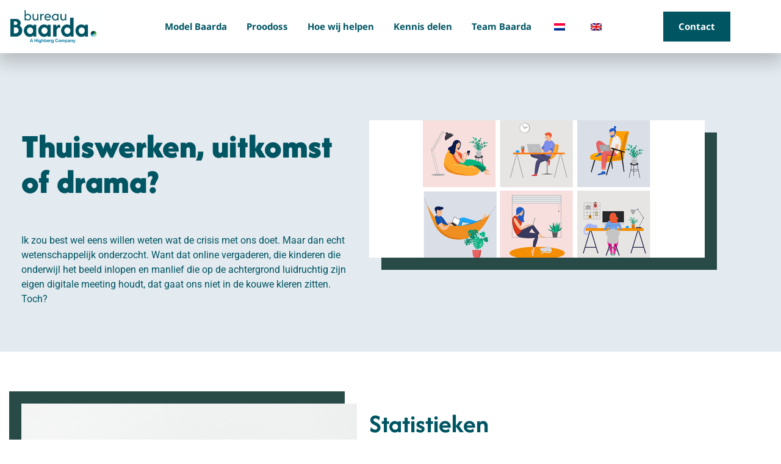

--- FILE ---
content_type: text/html; charset=UTF-8
request_url: https://bureaubaarda.nl/thuiswerken-uitkomst-of-drama/
body_size: 17433
content:
<!doctype html>
<html lang="nl-NL">
<head>
	<meta charset="UTF-8">
	<meta name="viewport" content="width=device-width, initial-scale=1">
	<link rel="profile" href="https://gmpg.org/xfn/11">
	<meta name='robots' content='index, follow, max-image-preview:large, max-snippet:-1, max-video-preview:-1' />

	<!-- This site is optimized with the Yoast SEO plugin v26.7 - https://yoast.com/wordpress/plugins/seo/ -->
	<title>Thuiswerken, uitkomst of drama? - Bureau Baarda</title>
	<link rel="canonical" href="https://bureaubaarda.nl/thuiswerken-uitkomst-of-drama/" />
	<meta property="og:locale" content="nl_NL" />
	<meta property="og:type" content="article" />
	<meta property="og:title" content="Thuiswerken, uitkomst of drama? - Bureau Baarda" />
	<meta property="og:description" content="Thuiswerken, uitkomst of drama?   Ik zou best wel eens willen weten wat de crisis met ons doet. Maar dan echt wetenschappelijk onderzocht. Want dat online vergaderen, die kinderen die onderwijl het beeld inlopen en manlief die op de achtergrond luidruchtig zijn eigen digitale meeting houdt, dat gaat ons niet in de kouwe kleren zitten. [&hellip;]" />
	<meta property="og:url" content="https://bureaubaarda.nl/thuiswerken-uitkomst-of-drama/" />
	<meta property="og:site_name" content="Bureau Baarda" />
	<meta property="article:published_time" content="2022-04-12T13:14:40+00:00" />
	<meta property="article:modified_time" content="2022-04-12T14:14:43+00:00" />
	<meta property="og:image" content="https://bureaubaarda.nl/wp-content/uploads/2022/04/thuiswerken.jpg" />
	<meta property="og:image:width" content="390" />
	<meta property="og:image:height" content="225" />
	<meta property="og:image:type" content="image/jpeg" />
	<meta name="author" content="development@mademarketing.nl" />
	<meta name="twitter:card" content="summary_large_image" />
	<script type="application/ld+json" class="yoast-schema-graph">{"@context":"https://schema.org","@graph":[{"@type":"Article","@id":"https://bureaubaarda.nl/thuiswerken-uitkomst-of-drama/#article","isPartOf":{"@id":"https://bureaubaarda.nl/thuiswerken-uitkomst-of-drama/"},"author":{"name":"development@mademarketing.nl","@id":"https://bureaubaarda.nl/#/schema/person/c3658c1754c12eeaf37dd0911be847ee"},"headline":"Thuiswerken, uitkomst of drama?","datePublished":"2022-04-12T13:14:40+00:00","dateModified":"2022-04-12T14:14:43+00:00","mainEntityOfPage":{"@id":"https://bureaubaarda.nl/thuiswerken-uitkomst-of-drama/"},"wordCount":468,"publisher":{"@id":"https://bureaubaarda.nl/#organization"},"image":{"@id":"https://bureaubaarda.nl/thuiswerken-uitkomst-of-drama/#primaryimage"},"thumbnailUrl":"https://bureaubaarda.nl/wp-content/uploads/2022/04/thuiswerken.jpg","articleSection":["Geen onderdeel van een categorie"],"inLanguage":"nl-NL"},{"@type":"WebPage","@id":"https://bureaubaarda.nl/thuiswerken-uitkomst-of-drama/","url":"https://bureaubaarda.nl/thuiswerken-uitkomst-of-drama/","name":"Thuiswerken, uitkomst of drama? - Bureau Baarda","isPartOf":{"@id":"https://bureaubaarda.nl/#website"},"primaryImageOfPage":{"@id":"https://bureaubaarda.nl/thuiswerken-uitkomst-of-drama/#primaryimage"},"image":{"@id":"https://bureaubaarda.nl/thuiswerken-uitkomst-of-drama/#primaryimage"},"thumbnailUrl":"https://bureaubaarda.nl/wp-content/uploads/2022/04/thuiswerken.jpg","datePublished":"2022-04-12T13:14:40+00:00","dateModified":"2022-04-12T14:14:43+00:00","breadcrumb":{"@id":"https://bureaubaarda.nl/thuiswerken-uitkomst-of-drama/#breadcrumb"},"inLanguage":"nl-NL","potentialAction":[{"@type":"ReadAction","target":["https://bureaubaarda.nl/thuiswerken-uitkomst-of-drama/"]}]},{"@type":"ImageObject","inLanguage":"nl-NL","@id":"https://bureaubaarda.nl/thuiswerken-uitkomst-of-drama/#primaryimage","url":"https://bureaubaarda.nl/wp-content/uploads/2022/04/thuiswerken.jpg","contentUrl":"https://bureaubaarda.nl/wp-content/uploads/2022/04/thuiswerken.jpg","width":390,"height":225},{"@type":"BreadcrumbList","@id":"https://bureaubaarda.nl/thuiswerken-uitkomst-of-drama/#breadcrumb","itemListElement":[{"@type":"ListItem","position":1,"name":"Home","item":"https://bureaubaarda.nl/"},{"@type":"ListItem","position":2,"name":"Thuiswerken, uitkomst of drama?"}]},{"@type":"WebSite","@id":"https://bureaubaarda.nl/#website","url":"https://bureaubaarda.nl/","name":"Bureau Baarda","description":"","publisher":{"@id":"https://bureaubaarda.nl/#organization"},"potentialAction":[{"@type":"SearchAction","target":{"@type":"EntryPoint","urlTemplate":"https://bureaubaarda.nl/?s={search_term_string}"},"query-input":{"@type":"PropertyValueSpecification","valueRequired":true,"valueName":"search_term_string"}}],"inLanguage":"nl-NL"},{"@type":"Organization","@id":"https://bureaubaarda.nl/#organization","name":"Bureau Baarda","url":"https://bureaubaarda.nl/","logo":{"@type":"ImageObject","inLanguage":"nl-NL","@id":"https://bureaubaarda.nl/#/schema/logo/image/","url":"https://bureaubaarda.nl/wp-content/uploads/2022/03/logo-baarda-horizontaal-donker1.svg","contentUrl":"https://bureaubaarda.nl/wp-content/uploads/2022/03/logo-baarda-horizontaal-donker1.svg","width":138,"height":48,"caption":"Bureau Baarda"},"image":{"@id":"https://bureaubaarda.nl/#/schema/logo/image/"}},{"@type":"Person","@id":"https://bureaubaarda.nl/#/schema/person/c3658c1754c12eeaf37dd0911be847ee","name":"development@mademarketing.nl","image":{"@type":"ImageObject","inLanguage":"nl-NL","@id":"https://bureaubaarda.nl/#/schema/person/image/","url":"https://secure.gravatar.com/avatar/6f33e5102e416802fc3ce98facb2a3b0d48f5cb9257d9ce07942f71dfd2614b9?s=96&d=mm&r=g","contentUrl":"https://secure.gravatar.com/avatar/6f33e5102e416802fc3ce98facb2a3b0d48f5cb9257d9ce07942f71dfd2614b9?s=96&d=mm&r=g","caption":"development@mademarketing.nl"},"url":"https://bureaubaarda.nl/author/developmentmademarketing-nl/"}]}</script>
	<!-- / Yoast SEO plugin. -->


<link rel="alternate" type="application/rss+xml" title="Bureau Baarda &raquo; feed" href="https://bureaubaarda.nl/feed/" />
<link rel="alternate" type="application/rss+xml" title="Bureau Baarda &raquo; reacties feed" href="https://bureaubaarda.nl/comments/feed/" />
<link rel="alternate" type="application/rss+xml" title="Bureau Baarda &raquo; Thuiswerken, uitkomst of drama? reacties feed" href="https://bureaubaarda.nl/thuiswerken-uitkomst-of-drama/feed/" />
<link rel="alternate" title="oEmbed (JSON)" type="application/json+oembed" href="https://bureaubaarda.nl/wp-json/oembed/1.0/embed?url=https%3A%2F%2Fbureaubaarda.nl%2Fthuiswerken-uitkomst-of-drama%2F" />
<link rel="alternate" title="oEmbed (XML)" type="text/xml+oembed" href="https://bureaubaarda.nl/wp-json/oembed/1.0/embed?url=https%3A%2F%2Fbureaubaarda.nl%2Fthuiswerken-uitkomst-of-drama%2F&#038;format=xml" />
<style id='wp-img-auto-sizes-contain-inline-css'>
img:is([sizes=auto i],[sizes^="auto," i]){contain-intrinsic-size:3000px 1500px}
/*# sourceURL=wp-img-auto-sizes-contain-inline-css */
</style>
<style id='wp-emoji-styles-inline-css'>

	img.wp-smiley, img.emoji {
		display: inline !important;
		border: none !important;
		box-shadow: none !important;
		height: 1em !important;
		width: 1em !important;
		margin: 0 0.07em !important;
		vertical-align: -0.1em !important;
		background: none !important;
		padding: 0 !important;
	}
/*# sourceURL=wp-emoji-styles-inline-css */
</style>
<link rel='stylesheet' id='wp-block-library-css' href='https://bureaubaarda.nl/wp-includes/css/dist/block-library/style.min.css?ver=6.9' media='all' />
<style id='global-styles-inline-css'>
:root{--wp--preset--aspect-ratio--square: 1;--wp--preset--aspect-ratio--4-3: 4/3;--wp--preset--aspect-ratio--3-4: 3/4;--wp--preset--aspect-ratio--3-2: 3/2;--wp--preset--aspect-ratio--2-3: 2/3;--wp--preset--aspect-ratio--16-9: 16/9;--wp--preset--aspect-ratio--9-16: 9/16;--wp--preset--color--black: #000000;--wp--preset--color--cyan-bluish-gray: #abb8c3;--wp--preset--color--white: #ffffff;--wp--preset--color--pale-pink: #f78da7;--wp--preset--color--vivid-red: #cf2e2e;--wp--preset--color--luminous-vivid-orange: #ff6900;--wp--preset--color--luminous-vivid-amber: #fcb900;--wp--preset--color--light-green-cyan: #7bdcb5;--wp--preset--color--vivid-green-cyan: #00d084;--wp--preset--color--pale-cyan-blue: #8ed1fc;--wp--preset--color--vivid-cyan-blue: #0693e3;--wp--preset--color--vivid-purple: #9b51e0;--wp--preset--gradient--vivid-cyan-blue-to-vivid-purple: linear-gradient(135deg,rgb(6,147,227) 0%,rgb(155,81,224) 100%);--wp--preset--gradient--light-green-cyan-to-vivid-green-cyan: linear-gradient(135deg,rgb(122,220,180) 0%,rgb(0,208,130) 100%);--wp--preset--gradient--luminous-vivid-amber-to-luminous-vivid-orange: linear-gradient(135deg,rgb(252,185,0) 0%,rgb(255,105,0) 100%);--wp--preset--gradient--luminous-vivid-orange-to-vivid-red: linear-gradient(135deg,rgb(255,105,0) 0%,rgb(207,46,46) 100%);--wp--preset--gradient--very-light-gray-to-cyan-bluish-gray: linear-gradient(135deg,rgb(238,238,238) 0%,rgb(169,184,195) 100%);--wp--preset--gradient--cool-to-warm-spectrum: linear-gradient(135deg,rgb(74,234,220) 0%,rgb(151,120,209) 20%,rgb(207,42,186) 40%,rgb(238,44,130) 60%,rgb(251,105,98) 80%,rgb(254,248,76) 100%);--wp--preset--gradient--blush-light-purple: linear-gradient(135deg,rgb(255,206,236) 0%,rgb(152,150,240) 100%);--wp--preset--gradient--blush-bordeaux: linear-gradient(135deg,rgb(254,205,165) 0%,rgb(254,45,45) 50%,rgb(107,0,62) 100%);--wp--preset--gradient--luminous-dusk: linear-gradient(135deg,rgb(255,203,112) 0%,rgb(199,81,192) 50%,rgb(65,88,208) 100%);--wp--preset--gradient--pale-ocean: linear-gradient(135deg,rgb(255,245,203) 0%,rgb(182,227,212) 50%,rgb(51,167,181) 100%);--wp--preset--gradient--electric-grass: linear-gradient(135deg,rgb(202,248,128) 0%,rgb(113,206,126) 100%);--wp--preset--gradient--midnight: linear-gradient(135deg,rgb(2,3,129) 0%,rgb(40,116,252) 100%);--wp--preset--font-size--small: 13px;--wp--preset--font-size--medium: 20px;--wp--preset--font-size--large: 36px;--wp--preset--font-size--x-large: 42px;--wp--preset--spacing--20: 0.44rem;--wp--preset--spacing--30: 0.67rem;--wp--preset--spacing--40: 1rem;--wp--preset--spacing--50: 1.5rem;--wp--preset--spacing--60: 2.25rem;--wp--preset--spacing--70: 3.38rem;--wp--preset--spacing--80: 5.06rem;--wp--preset--shadow--natural: 6px 6px 9px rgba(0, 0, 0, 0.2);--wp--preset--shadow--deep: 12px 12px 50px rgba(0, 0, 0, 0.4);--wp--preset--shadow--sharp: 6px 6px 0px rgba(0, 0, 0, 0.2);--wp--preset--shadow--outlined: 6px 6px 0px -3px rgb(255, 255, 255), 6px 6px rgb(0, 0, 0);--wp--preset--shadow--crisp: 6px 6px 0px rgb(0, 0, 0);}:root { --wp--style--global--content-size: 800px;--wp--style--global--wide-size: 1200px; }:where(body) { margin: 0; }.wp-site-blocks > .alignleft { float: left; margin-right: 2em; }.wp-site-blocks > .alignright { float: right; margin-left: 2em; }.wp-site-blocks > .aligncenter { justify-content: center; margin-left: auto; margin-right: auto; }:where(.wp-site-blocks) > * { margin-block-start: 24px; margin-block-end: 0; }:where(.wp-site-blocks) > :first-child { margin-block-start: 0; }:where(.wp-site-blocks) > :last-child { margin-block-end: 0; }:root { --wp--style--block-gap: 24px; }:root :where(.is-layout-flow) > :first-child{margin-block-start: 0;}:root :where(.is-layout-flow) > :last-child{margin-block-end: 0;}:root :where(.is-layout-flow) > *{margin-block-start: 24px;margin-block-end: 0;}:root :where(.is-layout-constrained) > :first-child{margin-block-start: 0;}:root :where(.is-layout-constrained) > :last-child{margin-block-end: 0;}:root :where(.is-layout-constrained) > *{margin-block-start: 24px;margin-block-end: 0;}:root :where(.is-layout-flex){gap: 24px;}:root :where(.is-layout-grid){gap: 24px;}.is-layout-flow > .alignleft{float: left;margin-inline-start: 0;margin-inline-end: 2em;}.is-layout-flow > .alignright{float: right;margin-inline-start: 2em;margin-inline-end: 0;}.is-layout-flow > .aligncenter{margin-left: auto !important;margin-right: auto !important;}.is-layout-constrained > .alignleft{float: left;margin-inline-start: 0;margin-inline-end: 2em;}.is-layout-constrained > .alignright{float: right;margin-inline-start: 2em;margin-inline-end: 0;}.is-layout-constrained > .aligncenter{margin-left: auto !important;margin-right: auto !important;}.is-layout-constrained > :where(:not(.alignleft):not(.alignright):not(.alignfull)){max-width: var(--wp--style--global--content-size);margin-left: auto !important;margin-right: auto !important;}.is-layout-constrained > .alignwide{max-width: var(--wp--style--global--wide-size);}body .is-layout-flex{display: flex;}.is-layout-flex{flex-wrap: wrap;align-items: center;}.is-layout-flex > :is(*, div){margin: 0;}body .is-layout-grid{display: grid;}.is-layout-grid > :is(*, div){margin: 0;}body{padding-top: 0px;padding-right: 0px;padding-bottom: 0px;padding-left: 0px;}a:where(:not(.wp-element-button)){text-decoration: underline;}:root :where(.wp-element-button, .wp-block-button__link){background-color: #32373c;border-width: 0;color: #fff;font-family: inherit;font-size: inherit;font-style: inherit;font-weight: inherit;letter-spacing: inherit;line-height: inherit;padding-top: calc(0.667em + 2px);padding-right: calc(1.333em + 2px);padding-bottom: calc(0.667em + 2px);padding-left: calc(1.333em + 2px);text-decoration: none;text-transform: inherit;}.has-black-color{color: var(--wp--preset--color--black) !important;}.has-cyan-bluish-gray-color{color: var(--wp--preset--color--cyan-bluish-gray) !important;}.has-white-color{color: var(--wp--preset--color--white) !important;}.has-pale-pink-color{color: var(--wp--preset--color--pale-pink) !important;}.has-vivid-red-color{color: var(--wp--preset--color--vivid-red) !important;}.has-luminous-vivid-orange-color{color: var(--wp--preset--color--luminous-vivid-orange) !important;}.has-luminous-vivid-amber-color{color: var(--wp--preset--color--luminous-vivid-amber) !important;}.has-light-green-cyan-color{color: var(--wp--preset--color--light-green-cyan) !important;}.has-vivid-green-cyan-color{color: var(--wp--preset--color--vivid-green-cyan) !important;}.has-pale-cyan-blue-color{color: var(--wp--preset--color--pale-cyan-blue) !important;}.has-vivid-cyan-blue-color{color: var(--wp--preset--color--vivid-cyan-blue) !important;}.has-vivid-purple-color{color: var(--wp--preset--color--vivid-purple) !important;}.has-black-background-color{background-color: var(--wp--preset--color--black) !important;}.has-cyan-bluish-gray-background-color{background-color: var(--wp--preset--color--cyan-bluish-gray) !important;}.has-white-background-color{background-color: var(--wp--preset--color--white) !important;}.has-pale-pink-background-color{background-color: var(--wp--preset--color--pale-pink) !important;}.has-vivid-red-background-color{background-color: var(--wp--preset--color--vivid-red) !important;}.has-luminous-vivid-orange-background-color{background-color: var(--wp--preset--color--luminous-vivid-orange) !important;}.has-luminous-vivid-amber-background-color{background-color: var(--wp--preset--color--luminous-vivid-amber) !important;}.has-light-green-cyan-background-color{background-color: var(--wp--preset--color--light-green-cyan) !important;}.has-vivid-green-cyan-background-color{background-color: var(--wp--preset--color--vivid-green-cyan) !important;}.has-pale-cyan-blue-background-color{background-color: var(--wp--preset--color--pale-cyan-blue) !important;}.has-vivid-cyan-blue-background-color{background-color: var(--wp--preset--color--vivid-cyan-blue) !important;}.has-vivid-purple-background-color{background-color: var(--wp--preset--color--vivid-purple) !important;}.has-black-border-color{border-color: var(--wp--preset--color--black) !important;}.has-cyan-bluish-gray-border-color{border-color: var(--wp--preset--color--cyan-bluish-gray) !important;}.has-white-border-color{border-color: var(--wp--preset--color--white) !important;}.has-pale-pink-border-color{border-color: var(--wp--preset--color--pale-pink) !important;}.has-vivid-red-border-color{border-color: var(--wp--preset--color--vivid-red) !important;}.has-luminous-vivid-orange-border-color{border-color: var(--wp--preset--color--luminous-vivid-orange) !important;}.has-luminous-vivid-amber-border-color{border-color: var(--wp--preset--color--luminous-vivid-amber) !important;}.has-light-green-cyan-border-color{border-color: var(--wp--preset--color--light-green-cyan) !important;}.has-vivid-green-cyan-border-color{border-color: var(--wp--preset--color--vivid-green-cyan) !important;}.has-pale-cyan-blue-border-color{border-color: var(--wp--preset--color--pale-cyan-blue) !important;}.has-vivid-cyan-blue-border-color{border-color: var(--wp--preset--color--vivid-cyan-blue) !important;}.has-vivid-purple-border-color{border-color: var(--wp--preset--color--vivid-purple) !important;}.has-vivid-cyan-blue-to-vivid-purple-gradient-background{background: var(--wp--preset--gradient--vivid-cyan-blue-to-vivid-purple) !important;}.has-light-green-cyan-to-vivid-green-cyan-gradient-background{background: var(--wp--preset--gradient--light-green-cyan-to-vivid-green-cyan) !important;}.has-luminous-vivid-amber-to-luminous-vivid-orange-gradient-background{background: var(--wp--preset--gradient--luminous-vivid-amber-to-luminous-vivid-orange) !important;}.has-luminous-vivid-orange-to-vivid-red-gradient-background{background: var(--wp--preset--gradient--luminous-vivid-orange-to-vivid-red) !important;}.has-very-light-gray-to-cyan-bluish-gray-gradient-background{background: var(--wp--preset--gradient--very-light-gray-to-cyan-bluish-gray) !important;}.has-cool-to-warm-spectrum-gradient-background{background: var(--wp--preset--gradient--cool-to-warm-spectrum) !important;}.has-blush-light-purple-gradient-background{background: var(--wp--preset--gradient--blush-light-purple) !important;}.has-blush-bordeaux-gradient-background{background: var(--wp--preset--gradient--blush-bordeaux) !important;}.has-luminous-dusk-gradient-background{background: var(--wp--preset--gradient--luminous-dusk) !important;}.has-pale-ocean-gradient-background{background: var(--wp--preset--gradient--pale-ocean) !important;}.has-electric-grass-gradient-background{background: var(--wp--preset--gradient--electric-grass) !important;}.has-midnight-gradient-background{background: var(--wp--preset--gradient--midnight) !important;}.has-small-font-size{font-size: var(--wp--preset--font-size--small) !important;}.has-medium-font-size{font-size: var(--wp--preset--font-size--medium) !important;}.has-large-font-size{font-size: var(--wp--preset--font-size--large) !important;}.has-x-large-font-size{font-size: var(--wp--preset--font-size--x-large) !important;}
:root :where(.wp-block-pullquote){font-size: 1.5em;line-height: 1.6;}
/*# sourceURL=global-styles-inline-css */
</style>
<link rel='stylesheet' id='trp-language-switcher-style-css' href='https://bureaubaarda.nl/wp-content/plugins/translatepress-multilingual/assets/css/trp-language-switcher.css?ver=3.0.7' media='all' />
<link rel='stylesheet' id='hello-elementor-css' href='https://bureaubaarda.nl/wp-content/themes/hello-elementor/assets/css/reset.css?ver=3.4.5' media='all' />
<link rel='stylesheet' id='hello-elementor-theme-style-css' href='https://bureaubaarda.nl/wp-content/themes/hello-elementor/assets/css/theme.css?ver=3.4.5' media='all' />
<link rel='stylesheet' id='hello-elementor-header-footer-css' href='https://bureaubaarda.nl/wp-content/themes/hello-elementor/assets/css/header-footer.css?ver=3.4.5' media='all' />
<link rel='stylesheet' id='elementor-frontend-css' href='https://bureaubaarda.nl/wp-content/uploads/elementor/css/custom-frontend.min.css?ver=1768967030' media='all' />
<link rel='stylesheet' id='elementor-post-5-css' href='https://bureaubaarda.nl/wp-content/uploads/elementor/css/post-5.css?ver=1768967030' media='all' />
<link rel='stylesheet' id='widget-image-css' href='https://bureaubaarda.nl/wp-content/plugins/elementor/assets/css/widget-image.min.css?ver=3.34.1' media='all' />
<link rel='stylesheet' id='widget-nav-menu-css' href='https://bureaubaarda.nl/wp-content/uploads/elementor/css/custom-pro-widget-nav-menu.min.css?ver=1768967030' media='all' />
<link rel='stylesheet' id='e-sticky-css' href='https://bureaubaarda.nl/wp-content/plugins/elementor-pro/assets/css/modules/sticky.min.css?ver=3.34.0' media='all' />
<link rel='stylesheet' id='widget-form-css' href='https://bureaubaarda.nl/wp-content/plugins/elementor-pro/assets/css/widget-form.min.css?ver=3.34.0' media='all' />
<link rel='stylesheet' id='e-animation-fadeIn-css' href='https://bureaubaarda.nl/wp-content/plugins/elementor/assets/lib/animations/styles/fadeIn.min.css?ver=3.34.1' media='all' />
<link rel='stylesheet' id='widget-divider-css' href='https://bureaubaarda.nl/wp-content/plugins/elementor/assets/css/widget-divider.min.css?ver=3.34.1' media='all' />
<link rel='stylesheet' id='widget-spacer-css' href='https://bureaubaarda.nl/wp-content/plugins/elementor/assets/css/widget-spacer.min.css?ver=3.34.1' media='all' />
<link rel='stylesheet' id='widget-heading-css' href='https://bureaubaarda.nl/wp-content/plugins/elementor/assets/css/widget-heading.min.css?ver=3.34.1' media='all' />
<link rel='stylesheet' id='e-popup-css' href='https://bureaubaarda.nl/wp-content/plugins/elementor-pro/assets/css/conditionals/popup.min.css?ver=3.34.0' media='all' />
<link rel='stylesheet' id='elementor-icons-css' href='https://bureaubaarda.nl/wp-content/plugins/elementor/assets/lib/eicons/css/elementor-icons.min.css?ver=5.45.0' media='all' />
<link rel='stylesheet' id='elementor-post-1514-css' href='https://bureaubaarda.nl/wp-content/uploads/elementor/css/post-1514.css?ver=1769065354' media='all' />
<link rel='stylesheet' id='elementor-post-21-css' href='https://bureaubaarda.nl/wp-content/uploads/elementor/css/post-21.css?ver=1768967031' media='all' />
<link rel='stylesheet' id='elementor-post-457-css' href='https://bureaubaarda.nl/wp-content/uploads/elementor/css/post-457.css?ver=1768967031' media='all' />
<link rel='stylesheet' id='elementor-post-2972-css' href='https://bureaubaarda.nl/wp-content/uploads/elementor/css/post-2972.css?ver=1768967031' media='all' />
<link rel='stylesheet' id='tablepress-default-css' href='https://bureaubaarda.nl/wp-content/plugins/tablepress/css/build/default.css?ver=3.2.6' media='all' />
<link rel='stylesheet' id='hello-elementor-child-style-css' href='https://bureaubaarda.nl/wp-content/themes/hello-theme-child-master/style.css?ver=1.0.0' media='all' />
<link rel='stylesheet' id='elementor-gf-local-notosans-css' href='https://bureaubaarda.nl/wp-content/uploads/elementor/google-fonts/css/notosans.css?ver=1742469755' media='all' />
<link rel='stylesheet' id='elementor-gf-local-roboto-css' href='https://bureaubaarda.nl/wp-content/uploads/elementor/google-fonts/css/roboto.css?ver=1742469760' media='all' />
<link rel='stylesheet' id='elementor-gf-local-dmsans-css' href='https://bureaubaarda.nl/wp-content/uploads/elementor/google-fonts/css/dmsans.css?ver=1742469760' media='all' />
<link rel='stylesheet' id='elementor-icons-shared-0-css' href='https://bureaubaarda.nl/wp-content/plugins/elementor/assets/lib/font-awesome/css/fontawesome.min.css?ver=5.15.3' media='all' />
<link rel='stylesheet' id='elementor-icons-fa-solid-css' href='https://bureaubaarda.nl/wp-content/plugins/elementor/assets/lib/font-awesome/css/solid.min.css?ver=5.15.3' media='all' />
<link rel='stylesheet' id='elementor-icons-fa-brands-css' href='https://bureaubaarda.nl/wp-content/plugins/elementor/assets/lib/font-awesome/css/brands.min.css?ver=5.15.3' media='all' />
<script src="https://bureaubaarda.nl/wp-includes/js/jquery/jquery.min.js?ver=3.7.1" id="jquery-core-js"></script>
<script src="https://bureaubaarda.nl/wp-includes/js/jquery/jquery-migrate.min.js?ver=3.4.1" id="jquery-migrate-js"></script>
<link rel="https://api.w.org/" href="https://bureaubaarda.nl/wp-json/" /><link rel="alternate" title="JSON" type="application/json" href="https://bureaubaarda.nl/wp-json/wp/v2/posts/1514" /><link rel="EditURI" type="application/rsd+xml" title="RSD" href="https://bureaubaarda.nl/xmlrpc.php?rsd" />
<meta name="generator" content="WordPress 6.9" />
<link rel='shortlink' href='https://bureaubaarda.nl/?p=1514' />
 <style> .ppw-ppf-input-container { background-color: !important; padding: px!important; border-radius: px!important; } .ppw-ppf-input-container div.ppw-ppf-headline { font-size: px!important; font-weight: !important; color: !important; } .ppw-ppf-input-container div.ppw-ppf-desc { font-size: px!important; font-weight: !important; color: !important; } .ppw-ppf-input-container label.ppw-pwd-label { font-size: px!important; font-weight: !important; color: !important; } div.ppwp-wrong-pw-error { font-size: px!important; font-weight: !important; color: #dc3232!important; background: !important; } .ppw-ppf-input-container input[type='submit'] { color: !important; background: !important; } .ppw-ppf-input-container input[type='submit']:hover { color: !important; background: !important; } .ppw-ppf-desc-below { font-size: px!important; font-weight: !important; color: !important; } </style>  <style> .ppw-form { background-color: !important; padding: px!important; border-radius: px!important; } .ppw-headline.ppw-pcp-pf-headline { font-size: px!important; font-weight: !important; color: !important; } .ppw-description.ppw-pcp-pf-desc { font-size: px!important; font-weight: !important; color: !important; } .ppw-pcp-pf-desc-above-btn { display: block; } .ppw-pcp-pf-desc-below-form { font-size: px!important; font-weight: !important; color: !important; } .ppw-input label.ppw-pcp-password-label { font-size: px!important; font-weight: !important; color: !important; } .ppw-form input[type='submit'] { color: !important; background: !important; } .ppw-form input[type='submit']:hover { color: !important; background: !important; } div.ppw-error.ppw-pcp-pf-error-msg { font-size: px!important; font-weight: !important; color: #dc3232!important; background: !important; } </style> <meta name="ti-site-data" content="[base64]" /><link rel="alternate" hreflang="nl-NL" href="https://bureaubaarda.nl/thuiswerken-uitkomst-of-drama/"/>
<link rel="alternate" hreflang="en-GB" href="https://bureaubaarda.nl/en/working-from-home-godsend-or-tragedy/"/>
<link rel="alternate" hreflang="nl" href="https://bureaubaarda.nl/thuiswerken-uitkomst-of-drama/"/>
<link rel="alternate" hreflang="en" href="https://bureaubaarda.nl/en/working-from-home-godsend-or-tragedy/"/>
<meta name="generator" content="Elementor 3.34.1; features: additional_custom_breakpoints; settings: css_print_method-external, google_font-enabled, font_display-auto">
<!-- Google tag (gtag.js) -->
<script async src="https://www.googletagmanager.com/gtag/js?id=G-3RKP55L5PM"></script>
<script>
  window.dataLayer = window.dataLayer || [];
  function gtag(){dataLayer.push(arguments);}
  gtag('js', new Date());

  gtag('config', 'G-3RKP55L5PM');
</script>
			<style>
				.e-con.e-parent:nth-of-type(n+4):not(.e-lazyloaded):not(.e-no-lazyload),
				.e-con.e-parent:nth-of-type(n+4):not(.e-lazyloaded):not(.e-no-lazyload) * {
					background-image: none !important;
				}
				@media screen and (max-height: 1024px) {
					.e-con.e-parent:nth-of-type(n+3):not(.e-lazyloaded):not(.e-no-lazyload),
					.e-con.e-parent:nth-of-type(n+3):not(.e-lazyloaded):not(.e-no-lazyload) * {
						background-image: none !important;
					}
				}
				@media screen and (max-height: 640px) {
					.e-con.e-parent:nth-of-type(n+2):not(.e-lazyloaded):not(.e-no-lazyload),
					.e-con.e-parent:nth-of-type(n+2):not(.e-lazyloaded):not(.e-no-lazyload) * {
						background-image: none !important;
					}
				}
			</style>
			<link rel="icon" href="https://bureaubaarda.nl/wp-content/uploads/2022/03/bureau-baarda-favicon-primair-nieuw-150x150.png" sizes="32x32" />
<link rel="icon" href="https://bureaubaarda.nl/wp-content/uploads/2022/03/bureau-baarda-favicon-primair-nieuw-300x300.png" sizes="192x192" />
<link rel="apple-touch-icon" href="https://bureaubaarda.nl/wp-content/uploads/2022/03/bureau-baarda-favicon-primair-nieuw-300x300.png" />
<meta name="msapplication-TileImage" content="https://bureaubaarda.nl/wp-content/uploads/2022/03/bureau-baarda-favicon-primair-nieuw-300x300.png" />
		<style id="wp-custom-css">
			.wpml-ls-legacy-list-horizontal a {
	padding: 7px 7px 7px 0 !important;
}

.wpml-ls-legacy-list-horizontal {
	padding: 0 !important;
}


		</style>
		</head>
<body class="wp-singular post-template-default single single-post postid-1514 single-format-standard wp-custom-logo wp-embed-responsive wp-theme-hello-elementor wp-child-theme-hello-theme-child-master translatepress-nl_NL hello-elementor-default elementor-default elementor-kit-5 elementor-page elementor-page-1514">


<a class="skip-link screen-reader-text" href="#content">Ga naar de inhoud</a>

		<header data-elementor-type="header" data-elementor-id="21" class="elementor elementor-21 elementor-location-header" data-elementor-post-type="elementor_library">
					<section class="elementor-section elementor-top-section elementor-element elementor-element-aa7d434 elementor-hidden-tablet elementor-hidden-mobile elementor-section-full_width elementor-section-stretched elementor-section-height-default elementor-section-height-default" data-id="aa7d434" data-element_type="section" data-settings="{&quot;background_background&quot;:&quot;classic&quot;,&quot;sticky&quot;:&quot;top&quot;,&quot;sticky_on&quot;:[&quot;desktop&quot;],&quot;stretch_section&quot;:&quot;section-stretched&quot;,&quot;sticky_offset&quot;:0,&quot;sticky_effects_offset&quot;:0,&quot;sticky_anchor_link_offset&quot;:0}">
							<div class="elementor-background-overlay"></div>
							<div class="elementor-container elementor-column-gap-default">
					<div class="elementor-column elementor-col-33 elementor-top-column elementor-element elementor-element-b92dbcf" data-id="b92dbcf" data-element_type="column">
			<div class="elementor-widget-wrap elementor-element-populated">
						<div class="elementor-element elementor-element-1c146b5 elementor-widget elementor-widget-image" data-id="1c146b5" data-element_type="widget" data-widget_type="image.default">
				<div class="elementor-widget-container">
																<a href="/home">
							<img width="800" height="349" src="https://bureaubaarda.nl/wp-content/uploads/2022/03/Bureau-Baarda-Highberg-Company-Logo_4-kopie-1024x447.png" class="attachment-large size-large wp-image-11967" alt="" srcset="https://bureaubaarda.nl/wp-content/uploads/2022/03/Bureau-Baarda-Highberg-Company-Logo_4-kopie-1024x447.png 1024w, https://bureaubaarda.nl/wp-content/uploads/2022/03/Bureau-Baarda-Highberg-Company-Logo_4-kopie-300x131.png 300w, https://bureaubaarda.nl/wp-content/uploads/2022/03/Bureau-Baarda-Highberg-Company-Logo_4-kopie-768x335.png 768w, https://bureaubaarda.nl/wp-content/uploads/2022/03/Bureau-Baarda-Highberg-Company-Logo_4-kopie-18x8.png 18w, https://bureaubaarda.nl/wp-content/uploads/2022/03/Bureau-Baarda-Highberg-Company-Logo_4-kopie.png 1369w" sizes="(max-width: 800px) 100vw, 800px" />								</a>
															</div>
				</div>
					</div>
		</div>
				<div class="elementor-column elementor-col-33 elementor-top-column elementor-element elementor-element-f9cb28a" data-id="f9cb28a" data-element_type="column">
			<div class="elementor-widget-wrap elementor-element-populated">
						<div class="elementor-element elementor-element-800283f elementor-nav-menu__align-center elementor-nav-menu--dropdown-tablet elementor-nav-menu__text-align-aside elementor-nav-menu--toggle elementor-nav-menu--burger elementor-widget elementor-widget-nav-menu" data-id="800283f" data-element_type="widget" data-settings="{&quot;layout&quot;:&quot;horizontal&quot;,&quot;submenu_icon&quot;:{&quot;value&quot;:&quot;&lt;i class=\&quot;fas fa-caret-down\&quot; aria-hidden=\&quot;true\&quot;&gt;&lt;\/i&gt;&quot;,&quot;library&quot;:&quot;fa-solid&quot;},&quot;toggle&quot;:&quot;burger&quot;}" data-widget_type="nav-menu.default">
				<div class="elementor-widget-container">
								<nav aria-label="Menu" class="elementor-nav-menu--main elementor-nav-menu__container elementor-nav-menu--layout-horizontal e--pointer-underline e--animation-fade">
				<ul id="menu-1-800283f" class="elementor-nav-menu"><li class="menu-item menu-item-type-custom menu-item-object-custom menu-item-25"><a href="/model-baarda" class="elementor-item">Model Baarda</a></li>
<li class="menu-item menu-item-type-custom menu-item-object-custom menu-item-26"><a href="/proodoss" class="elementor-item">Proodoss</a></li>
<li class="menu-item menu-item-type-custom menu-item-object-custom menu-item-27"><a href="/hoe-wij-helpen" class="elementor-item">Hoe wij helpen</a></li>
<li class="menu-item menu-item-type-custom menu-item-object-custom menu-item-28"><a href="/kennis-delen" class="elementor-item">Kennis delen</a></li>
<li class="menu-item menu-item-type-custom menu-item-object-custom menu-item-29"><a href="/team-baarda" class="elementor-item">Team Baarda</a></li>
<li class="trp-language-switcher-container menu-item menu-item-type-post_type menu-item-object-language_switcher current-language-menu-item menu-item-8764"><a href="https://bureaubaarda.nl/thuiswerken-uitkomst-of-drama/" class="elementor-item"><span data-no-translation><img class="trp-flag-image" src="https://bureaubaarda.nl/wp-content/plugins/translatepress-multilingual/assets/images/flags/nl_NL.png" width="18" height="12" alt="nl_NL" title="Dutch"></span></a></li>
<li class="trp-language-switcher-container menu-item menu-item-type-post_type menu-item-object-language_switcher menu-item-8763"><a href="https://bureaubaarda.nl/en/working-from-home-godsend-or-tragedy/" class="elementor-item"><span data-no-translation><img class="trp-flag-image" src="https://bureaubaarda.nl/wp-content/plugins/translatepress-multilingual/assets/images/flags/en_GB.png" width="18" height="12" alt="en_GB" title="English"></span></a></li>
</ul>			</nav>
					<div class="elementor-menu-toggle" role="button" tabindex="0" aria-label="Menu Toggle" aria-expanded="false">
			<i aria-hidden="true" role="presentation" class="elementor-menu-toggle__icon--open eicon-menu-bar"></i><i aria-hidden="true" role="presentation" class="elementor-menu-toggle__icon--close eicon-close"></i>		</div>
					<nav class="elementor-nav-menu--dropdown elementor-nav-menu__container" aria-hidden="true">
				<ul id="menu-2-800283f" class="elementor-nav-menu"><li class="menu-item menu-item-type-custom menu-item-object-custom menu-item-25"><a href="/model-baarda" class="elementor-item" tabindex="-1">Model Baarda</a></li>
<li class="menu-item menu-item-type-custom menu-item-object-custom menu-item-26"><a href="/proodoss" class="elementor-item" tabindex="-1">Proodoss</a></li>
<li class="menu-item menu-item-type-custom menu-item-object-custom menu-item-27"><a href="/hoe-wij-helpen" class="elementor-item" tabindex="-1">Hoe wij helpen</a></li>
<li class="menu-item menu-item-type-custom menu-item-object-custom menu-item-28"><a href="/kennis-delen" class="elementor-item" tabindex="-1">Kennis delen</a></li>
<li class="menu-item menu-item-type-custom menu-item-object-custom menu-item-29"><a href="/team-baarda" class="elementor-item" tabindex="-1">Team Baarda</a></li>
<li class="trp-language-switcher-container menu-item menu-item-type-post_type menu-item-object-language_switcher current-language-menu-item menu-item-8764"><a href="https://bureaubaarda.nl/thuiswerken-uitkomst-of-drama/" class="elementor-item" tabindex="-1"><span data-no-translation><img class="trp-flag-image" src="https://bureaubaarda.nl/wp-content/plugins/translatepress-multilingual/assets/images/flags/nl_NL.png" width="18" height="12" alt="nl_NL" title="Dutch"></span></a></li>
<li class="trp-language-switcher-container menu-item menu-item-type-post_type menu-item-object-language_switcher menu-item-8763"><a href="https://bureaubaarda.nl/en/working-from-home-godsend-or-tragedy/" class="elementor-item" tabindex="-1"><span data-no-translation><img class="trp-flag-image" src="https://bureaubaarda.nl/wp-content/plugins/translatepress-multilingual/assets/images/flags/en_GB.png" width="18" height="12" alt="en_GB" title="English"></span></a></li>
</ul>			</nav>
						</div>
				</div>
					</div>
		</div>
				<div class="elementor-column elementor-col-33 elementor-top-column elementor-element elementor-element-0517067" data-id="0517067" data-element_type="column">
			<div class="elementor-widget-wrap elementor-element-populated">
						<div class="elementor-element elementor-element-4fd289e elementor-widget elementor-widget-button" data-id="4fd289e" data-element_type="widget" data-widget_type="button.default">
				<div class="elementor-widget-container">
									<div class="elementor-button-wrapper">
					<a class="elementor-button elementor-button-link elementor-size-sm" href="/contact">
						<span class="elementor-button-content-wrapper">
									<span class="elementor-button-text">Contact</span>
					</span>
					</a>
				</div>
								</div>
				</div>
					</div>
		</div>
					</div>
		</section>
				<section class="elementor-section elementor-top-section elementor-element elementor-element-d4a8aa2 elementor-section-content-middle elementor-hidden-desktop elementor-section-boxed elementor-section-height-default elementor-section-height-default" data-id="d4a8aa2" data-element_type="section" data-settings="{&quot;background_background&quot;:&quot;classic&quot;,&quot;sticky&quot;:&quot;top&quot;,&quot;sticky_on&quot;:[&quot;tablet&quot;,&quot;mobile&quot;],&quot;sticky_offset&quot;:0,&quot;sticky_effects_offset&quot;:0,&quot;sticky_anchor_link_offset&quot;:0}">
						<div class="elementor-container elementor-column-gap-default">
					<div class="elementor-column elementor-col-50 elementor-top-column elementor-element elementor-element-11c81bc" data-id="11c81bc" data-element_type="column">
			<div class="elementor-widget-wrap elementor-element-populated">
						<div class="elementor-element elementor-element-a866cff elementor-hidden-desktop elementor-widget elementor-widget-image" data-id="a866cff" data-element_type="widget" data-widget_type="image.default">
				<div class="elementor-widget-container">
																<a href="/home">
							<img width="800" height="266" src="https://bureaubaarda.nl/wp-content/uploads/2022/03/bureau-baarda-logo-primair-nieuw-e1731406244763-1024x341.png" class="attachment-large size-large wp-image-11542" alt="bureau-baarda-logo-primair-nieuw" srcset="https://bureaubaarda.nl/wp-content/uploads/2022/03/bureau-baarda-logo-primair-nieuw-e1731406244763-1024x341.png 1024w, https://bureaubaarda.nl/wp-content/uploads/2022/03/bureau-baarda-logo-primair-nieuw-e1731406244763-300x100.png 300w, https://bureaubaarda.nl/wp-content/uploads/2022/03/bureau-baarda-logo-primair-nieuw-e1731406244763-768x256.png 768w, https://bureaubaarda.nl/wp-content/uploads/2022/03/bureau-baarda-logo-primair-nieuw-e1731406244763-1536x511.png 1536w, https://bureaubaarda.nl/wp-content/uploads/2022/03/bureau-baarda-logo-primair-nieuw-e1731406244763-2048x681.png 2048w, https://bureaubaarda.nl/wp-content/uploads/2022/03/bureau-baarda-logo-primair-nieuw-e1731406244763-18x6.png 18w" sizes="(max-width: 800px) 100vw, 800px" />								</a>
															</div>
				</div>
					</div>
		</div>
				<div class="elementor-column elementor-col-50 elementor-top-column elementor-element elementor-element-220ea97" data-id="220ea97" data-element_type="column">
			<div class="elementor-widget-wrap elementor-element-populated">
						<div class="elementor-element elementor-element-a5cc6af elementor-nav-menu__align-end elementor-nav-menu--stretch elementor-nav-menu--dropdown-tablet elementor-nav-menu__text-align-aside elementor-nav-menu--toggle elementor-nav-menu--burger elementor-widget elementor-widget-nav-menu" data-id="a5cc6af" data-element_type="widget" data-settings="{&quot;full_width&quot;:&quot;stretch&quot;,&quot;layout&quot;:&quot;horizontal&quot;,&quot;submenu_icon&quot;:{&quot;value&quot;:&quot;&lt;i class=\&quot;fas fa-caret-down\&quot; aria-hidden=\&quot;true\&quot;&gt;&lt;\/i&gt;&quot;,&quot;library&quot;:&quot;fa-solid&quot;},&quot;toggle&quot;:&quot;burger&quot;}" data-widget_type="nav-menu.default">
				<div class="elementor-widget-container">
								<nav aria-label="Menu" class="elementor-nav-menu--main elementor-nav-menu__container elementor-nav-menu--layout-horizontal e--pointer-underline e--animation-fade">
				<ul id="menu-1-a5cc6af" class="elementor-nav-menu"><li class="menu-item menu-item-type-custom menu-item-object-custom menu-item-558"><a href="/model-baarda" class="elementor-item">Model Baarda</a></li>
<li class="menu-item menu-item-type-custom menu-item-object-custom menu-item-559"><a href="/proodoss" class="elementor-item">Proodoss</a></li>
<li class="menu-item menu-item-type-custom menu-item-object-custom menu-item-560"><a href="/hoe-wij-helpen" class="elementor-item">Hoe wij helpen</a></li>
<li class="menu-item menu-item-type-custom menu-item-object-custom menu-item-561"><a href="/kennis-delen" class="elementor-item">Kennis delen</a></li>
<li class="menu-item menu-item-type-custom menu-item-object-custom menu-item-562"><a href="/team-baarda" class="elementor-item">Team Baarda</a></li>
<li class="menu-item menu-item-type-custom menu-item-object-custom menu-item-563"><a href="/contact" class="elementor-item">Contact</a></li>
<li class="trp-language-switcher-container menu-item menu-item-type-post_type menu-item-object-language_switcher menu-item-8766"><a href="https://bureaubaarda.nl/en/working-from-home-godsend-or-tragedy/" class="elementor-item"><span data-no-translation><img class="trp-flag-image" src="https://bureaubaarda.nl/wp-content/plugins/translatepress-multilingual/assets/images/flags/en_GB.png" width="18" height="12" alt="en_GB" title="English"></span></a></li>
</ul>			</nav>
					<div class="elementor-menu-toggle" role="button" tabindex="0" aria-label="Menu Toggle" aria-expanded="false">
			<i aria-hidden="true" role="presentation" class="elementor-menu-toggle__icon--open eicon-menu-bar"></i><i aria-hidden="true" role="presentation" class="elementor-menu-toggle__icon--close eicon-close"></i>		</div>
					<nav class="elementor-nav-menu--dropdown elementor-nav-menu__container" aria-hidden="true">
				<ul id="menu-2-a5cc6af" class="elementor-nav-menu"><li class="menu-item menu-item-type-custom menu-item-object-custom menu-item-558"><a href="/model-baarda" class="elementor-item" tabindex="-1">Model Baarda</a></li>
<li class="menu-item menu-item-type-custom menu-item-object-custom menu-item-559"><a href="/proodoss" class="elementor-item" tabindex="-1">Proodoss</a></li>
<li class="menu-item menu-item-type-custom menu-item-object-custom menu-item-560"><a href="/hoe-wij-helpen" class="elementor-item" tabindex="-1">Hoe wij helpen</a></li>
<li class="menu-item menu-item-type-custom menu-item-object-custom menu-item-561"><a href="/kennis-delen" class="elementor-item" tabindex="-1">Kennis delen</a></li>
<li class="menu-item menu-item-type-custom menu-item-object-custom menu-item-562"><a href="/team-baarda" class="elementor-item" tabindex="-1">Team Baarda</a></li>
<li class="menu-item menu-item-type-custom menu-item-object-custom menu-item-563"><a href="/contact" class="elementor-item" tabindex="-1">Contact</a></li>
<li class="trp-language-switcher-container menu-item menu-item-type-post_type menu-item-object-language_switcher menu-item-8766"><a href="https://bureaubaarda.nl/en/working-from-home-godsend-or-tragedy/" class="elementor-item" tabindex="-1"><span data-no-translation><img class="trp-flag-image" src="https://bureaubaarda.nl/wp-content/plugins/translatepress-multilingual/assets/images/flags/en_GB.png" width="18" height="12" alt="en_GB" title="English"></span></a></li>
</ul>			</nav>
						</div>
				</div>
					</div>
		</div>
					</div>
		</section>
				</header>
		
<main id="content" class="site-main post-1514 post type-post status-publish format-standard has-post-thumbnail hentry category-geen-onderdeel-van-een-categorie">

	
	<div class="page-content">
				<div data-elementor-type="wp-post" data-elementor-id="1514" class="elementor elementor-1514" data-elementor-post-type="post">
						<section class="elementor-section elementor-top-section elementor-element elementor-element-f4f5fb5 elementor-section-boxed elementor-section-height-default elementor-section-height-default" data-id="f4f5fb5" data-element_type="section" data-settings="{&quot;background_background&quot;:&quot;classic&quot;}">
						<div class="elementor-container elementor-column-gap-default">
					<div class="elementor-column elementor-col-50 elementor-top-column elementor-element elementor-element-67ff4ff" data-id="67ff4ff" data-element_type="column">
			<div class="elementor-widget-wrap elementor-element-populated">
						<div class="elementor-element elementor-element-2c2b9778 elementor-widget elementor-widget-text-editor" data-id="2c2b9778" data-element_type="widget" data-widget_type="text-editor.default">
				<div class="elementor-widget-container">
									<p></p>
<h1><strong>Thuiswerken, uitkomst of drama?<br /></strong></h1>
<p> </p>
<p>Ik zou best wel eens willen weten wat de crisis met ons doet. Maar dan echt wetenschappelijk onderzocht. Want dat online vergaderen, die kinderen die onderwijl het beeld inlopen en manlief die op de achtergrond luidruchtig zijn eigen digitale meeting houdt, dat gaat ons niet in de kouwe kleren zitten. Toch?</p>
<p></p>
<p></p>								</div>
				</div>
					</div>
		</div>
				<div class="elementor-column elementor-col-50 elementor-top-column elementor-element elementor-element-04d73e2" data-id="04d73e2" data-element_type="column">
			<div class="elementor-widget-wrap elementor-element-populated">
						<div class="elementor-element elementor-element-22ab9ae elementor-widget elementor-widget-image" data-id="22ab9ae" data-element_type="widget" data-widget_type="image.default">
				<div class="elementor-widget-container">
															<img fetchpriority="high" decoding="async" width="390" height="225" src="https://bureaubaarda.nl/wp-content/uploads/2022/04/thuiswerken.jpg" class="attachment-full size-full wp-image-1325" alt="" srcset="https://bureaubaarda.nl/wp-content/uploads/2022/04/thuiswerken.jpg 390w, https://bureaubaarda.nl/wp-content/uploads/2022/04/thuiswerken-300x173.jpg 300w" sizes="(max-width: 390px) 100vw, 390px" />															</div>
				</div>
					</div>
		</div>
					</div>
		</section>
				<section class="elementor-section elementor-top-section elementor-element elementor-element-038bc3f elementor-section-boxed elementor-section-height-default elementor-section-height-default" data-id="038bc3f" data-element_type="section">
						<div class="elementor-container elementor-column-gap-default">
					<div class="elementor-column elementor-col-50 elementor-top-column elementor-element elementor-element-9fb66a7" data-id="9fb66a7" data-element_type="column">
			<div class="elementor-widget-wrap elementor-element-populated">
						<div class="elementor-element elementor-element-d69e39b elementor-hidden-mobile elementor-widget elementor-widget-image" data-id="d69e39b" data-element_type="widget" data-widget_type="image.default">
				<div class="elementor-widget-container">
															<img decoding="async" width="800" height="534" src="https://bureaubaarda.nl/wp-content/uploads/2022/03/wij-helpen-jou-1024x683.jpeg" class="attachment-large size-large wp-image-74" alt="" srcset="https://bureaubaarda.nl/wp-content/uploads/2022/03/wij-helpen-jou-1024x683.jpeg 1024w, https://bureaubaarda.nl/wp-content/uploads/2022/03/wij-helpen-jou-300x200.jpeg 300w, https://bureaubaarda.nl/wp-content/uploads/2022/03/wij-helpen-jou-768x512.jpeg 768w, https://bureaubaarda.nl/wp-content/uploads/2022/03/wij-helpen-jou-1536x1024.jpeg 1536w, https://bureaubaarda.nl/wp-content/uploads/2022/03/wij-helpen-jou-2048x1365.jpeg 2048w" sizes="(max-width: 800px) 100vw, 800px" />															</div>
				</div>
					</div>
		</div>
				<div class="elementor-column elementor-col-50 elementor-top-column elementor-element elementor-element-a328154" data-id="a328154" data-element_type="column">
			<div class="elementor-widget-wrap elementor-element-populated">
						<div class="elementor-element elementor-element-65434ac elementor-widget elementor-widget-text-editor" data-id="65434ac" data-element_type="widget" data-widget_type="text-editor.default">
				<div class="elementor-widget-container">
									<h2><strong>Statistieken<br /></strong></h2>
<p>Nou, concludeert de MonitorGroep, dit valt best mee. Thuiswerken vindt men over het algemeen wel leuk. In juni 2020 wees hun onderzoek uit dat medewerkers gemiddeld een 7,3 geven voor hun werkgeluk. Een stijging van 0,1 punt t.o.v. 2019. Al liep dit cijfer tijdens de tweede lockdown wel weer een beetje terug.</p>
<p>Maar let op, dit is een gemiddelde. De nuance zit in het detail.</p>
<p>Kijkend naar de acht factoren van werkgeluk ziet de MonitorGroep lichte dalingen bij de factoren Voldoening en Waardering. De grootste daling valt echter te noteren bij de factor Competentie: nog net de helft van de medewerkers geeft aan in de coronatijd mogelijkheden te hebben om te leren en te groeien, terwijl dat in 2019 nog twee derde was!</p>
<p>Naast dalingen zijn er ook stijgingen zichtbaar. De Autonomie van de medewerkers is met maar liefst 10% gestegen; 82% geeft aan zijn werk zelfstandig te kunnen uitvoeren. Waarschijnlijk de belangrijkste reden hiervoor is de toename van het gemiddeld aantal thuiswerkuren dat steeg van vier uur voor de coronacrisis tot ruim 21 nu!</p>
<p>De factor Verbinding kent twee gezichten. Enerzijds ervaren medewerkers minder directe binding met hun collega’s dan voor de covid, anderzijds is het wij-gevoel wel gestegen: van 50% tot maar liefst 70 procent. Stijging van het wij-gevoel tekenen de onderzoekers van de MonitorGroep hierbij aan, zie je vaker in een crisisperiode. Een gemeenschappelijk probleem laat de groepscohesie groeien.</p>
<p> </p>
<p> </p>								</div>
				</div>
					</div>
		</div>
					</div>
		</section>
				<section class="elementor-section elementor-top-section elementor-element elementor-element-bd04618 elementor-section-boxed elementor-section-height-default elementor-section-height-default" data-id="bd04618" data-element_type="section" data-settings="{&quot;background_background&quot;:&quot;classic&quot;}">
						<div class="elementor-container elementor-column-gap-default">
					<div class="elementor-column elementor-col-50 elementor-top-column elementor-element elementor-element-fca72c5" data-id="fca72c5" data-element_type="column">
			<div class="elementor-widget-wrap elementor-element-populated">
						<div class="elementor-element elementor-element-a1b4669 elementor-widget elementor-widget-text-editor" data-id="a1b4669" data-element_type="widget" data-widget_type="text-editor.default">
				<div class="elementor-widget-container">
									<h2><strong>Tevredenheid<br /></strong></h2>
<p>De tevredenheid over de communicatie is het meest toegenomen tijdens de coronacrisis. Dit onderwerp is meestal één van de belangrijkste verbeterpunten in organisaties, maar blijkt tijdens de coronacrisis ineens iets waar men het meest positief over is. Maar liefst vier vijfde van het personeel toont zich gelukkig met de informatie die zij krijgen om het werk te kunnen klaren alsmede over belangrijke zaken die de organisatie raken, terwijl die percentages voor de coronacrisis rond de 64% lagen. Een forste stijging dus. Opvallend is dat het gevoel van baanzekerheid niet is gedaald, hoewel dit wel per sector kan verschillen.</p>
<p>Als opvallend extraatje laat de MonitorGroep nog weten dat een meerderheid van de ondervraagden vindt dat ze thuis productiever zijn en zich beter kunnen concentreren. Komt daarmee een einde van die verfoeide kantoortuin?</p>
<p>Wat ikzelf nog kan toevoegen uit de klantcontacten die ik heb, is dat men versnelde leercurves waarneemt bij het personeel. Wat gedwongen zelfstandigheid niet met ons doet. Strikt genomen zou dit moeten leiden tot een versnelde stijging van het loon. Maar beloofd, die info houd ik tussen ons.</p>
<p>Werk ze,</p>
<p><em>Rolf Baarda</em></p>
<p> </p>
<p> </p>								</div>
				</div>
					</div>
		</div>
				<div class="elementor-column elementor-col-50 elementor-top-column elementor-element elementor-element-7674fc8" data-id="7674fc8" data-element_type="column">
			<div class="elementor-widget-wrap elementor-element-populated">
						<div class="elementor-element elementor-element-141a6f3 elementor-widget elementor-widget-image" data-id="141a6f3" data-element_type="widget" data-widget_type="image.default">
				<div class="elementor-widget-container">
															<img decoding="async" width="1280" height="854" src="https://bureaubaarda.nl/wp-content/uploads/2022/03/pexels-singkham-1108572.jpg" class="attachment-full size-full wp-image-79" alt="" srcset="https://bureaubaarda.nl/wp-content/uploads/2022/03/pexels-singkham-1108572.jpg 1280w, https://bureaubaarda.nl/wp-content/uploads/2022/03/pexels-singkham-1108572-300x200.jpg 300w, https://bureaubaarda.nl/wp-content/uploads/2022/03/pexels-singkham-1108572-1024x683.jpg 1024w, https://bureaubaarda.nl/wp-content/uploads/2022/03/pexels-singkham-1108572-768x512.jpg 768w" sizes="(max-width: 1280px) 100vw, 1280px" />															</div>
				</div>
					</div>
		</div>
					</div>
		</section>
				</div>
		
		
			</div>

	
</main>

			<footer data-elementor-type="footer" data-elementor-id="457" class="elementor elementor-457 elementor-location-footer" data-elementor-post-type="elementor_library">
					<section class="elementor-section elementor-top-section elementor-element elementor-element-cf4aec8 animated-slow elementor-section-boxed elementor-section-height-default elementor-section-height-default elementor-invisible" data-id="cf4aec8" data-element_type="section" data-settings="{&quot;background_background&quot;:&quot;classic&quot;,&quot;animation&quot;:&quot;fadeIn&quot;}">
						<div class="elementor-container elementor-column-gap-default">
					<div class="elementor-column elementor-col-16 elementor-top-column elementor-element elementor-element-b6d70d8" data-id="b6d70d8" data-element_type="column">
			<div class="elementor-widget-wrap">
							</div>
		</div>
				<div class="elementor-column elementor-col-66 elementor-top-column elementor-element elementor-element-2454946 contactformulier" data-id="2454946" data-element_type="column" id="contactformulier">
			<div class="elementor-widget-wrap elementor-element-populated">
						<div class="elementor-element elementor-element-5a7ccea elementor-widget elementor-widget-text-editor" data-id="5a7ccea" data-element_type="widget" data-widget_type="text-editor.default">
				<div class="elementor-widget-container">
									<p style="text-align: center;">Neem contact met ons op</p>								</div>
				</div>
				<div class="elementor-element elementor-element-3388607 elementor-button-align-stretch elementor-widget elementor-widget-global elementor-global-1244 elementor-widget-form" data-id="3388607" data-element_type="widget" data-settings="{&quot;step_next_label&quot;:&quot;Next&quot;,&quot;step_previous_label&quot;:&quot;Previous&quot;,&quot;button_width&quot;:&quot;100&quot;,&quot;step_type&quot;:&quot;number_text&quot;,&quot;step_icon_shape&quot;:&quot;circle&quot;}" data-widget_type="form.default">
				<div class="elementor-widget-container">
							<form class="elementor-form" method="post" name="Contact" aria-label="Contact">
			<input type="hidden" name="post_id" value="457"/>
			<input type="hidden" name="form_id" value="3388607"/>
			<input type="hidden" name="referer_title" value="Thuiswerken, uitkomst of drama? - Bureau Baarda" />

							<input type="hidden" name="queried_id" value="1514"/>
			
			<div class="elementor-form-fields-wrapper elementor-labels-above">
								<div class="elementor-field-type-text elementor-field-group elementor-column elementor-field-group-name elementor-col-100">
												<label for="form-field-name" class="elementor-field-label">
								Naam							</label>
														<input size="1" type="text" name="form_fields[name]" id="form-field-name" class="elementor-field elementor-size-sm  elementor-field-textual">
											</div>
								<div class="elementor-field-type-email elementor-field-group elementor-column elementor-field-group-email elementor-col-100 elementor-field-required">
												<label for="form-field-email" class="elementor-field-label">
								Email							</label>
														<input size="1" type="email" name="form_fields[email]" id="form-field-email" class="elementor-field elementor-size-sm  elementor-field-textual" required="required">
											</div>
								<div class="elementor-field-type-text elementor-field-group elementor-column elementor-field-group-field_3d09ef3 elementor-col-100">
												<label for="form-field-field_3d09ef3" class="elementor-field-label">
								Telefoon							</label>
														<input size="1" type="text" name="form_fields[field_3d09ef3]" id="form-field-field_3d09ef3" class="elementor-field elementor-size-sm  elementor-field-textual">
											</div>
								<div class="elementor-field-type-textarea elementor-field-group elementor-column elementor-field-group-message elementor-col-100">
												<label for="form-field-message" class="elementor-field-label">
								Opmerking							</label>
						<textarea class="elementor-field-textual elementor-field  elementor-size-sm" name="form_fields[message]" id="form-field-message" rows="4"></textarea>				</div>
								<div class="elementor-field-type-recaptcha_v3 elementor-field-group elementor-column elementor-field-group-field_22b1899 elementor-col-100 recaptcha_v3-bottomright">
					<div class="elementor-field" id="form-field-field_22b1899"><div class="elementor-g-recaptcha" data-sitekey="6LcGoMUZAAAAAILPx-cktiBGrn0I1CQAtqwbdFYr" data-type="v3" data-action="Form" data-badge="bottomright" data-size="invisible"></div></div>				</div>
								<div class="elementor-field-type-text">
					<input size="1" type="text" name="form_fields[field_57730e6]" id="form-field-field_57730e6" class="elementor-field elementor-size-sm " style="display:none !important;">				</div>
								<div class="elementor-field-group elementor-column elementor-field-type-submit elementor-col-100 e-form__buttons">
					<button class="elementor-button elementor-size-sm" type="submit">
						<span class="elementor-button-content-wrapper">
															<span class="elementor-button-icon">
									<svg xmlns="http://www.w3.org/2000/svg" viewBox="0 0 512 512"><path d="M502.6 278.6l-128 128c-12.51 12.51-32.76 12.49-45.25 0c-12.5-12.5-12.5-32.75 0-45.25L402.8 288H32C14.31 288 0 273.7 0 255.1S14.31 224 32 224h370.8l-73.38-73.38c-12.5-12.5-12.5-32.75 0-45.25s32.75-12.5 45.25 0l128 128C515.1 245.9 515.1 266.1 502.6 278.6z"></path></svg>																	</span>
																						<span class="elementor-button-text">Verzenden</span>
													</span>
					</button>
				</div>
			</div>
		</form>
						</div>
				</div>
					</div>
		</div>
				<div class="elementor-column elementor-col-16 elementor-top-column elementor-element elementor-element-afdd13e" data-id="afdd13e" data-element_type="column">
			<div class="elementor-widget-wrap">
							</div>
		</div>
					</div>
		</section>
				<section class="elementor-section elementor-top-section elementor-element elementor-element-f9b9217 elementor-section-full_width elementor-section-height-default elementor-section-height-default" data-id="f9b9217" data-element_type="section" data-settings="{&quot;background_background&quot;:&quot;classic&quot;}">
						<div class="elementor-container elementor-column-gap-default">
					<div class="elementor-column elementor-col-33 elementor-top-column elementor-element elementor-element-7625219" data-id="7625219" data-element_type="column">
			<div class="elementor-widget-wrap elementor-element-populated">
						<section class="elementor-section elementor-inner-section elementor-element elementor-element-c69fc3d elementor-section-boxed elementor-section-height-default elementor-section-height-default" data-id="c69fc3d" data-element_type="section">
						<div class="elementor-container elementor-column-gap-default">
					<div class="elementor-column elementor-col-33 elementor-inner-column elementor-element elementor-element-f0c25c7" data-id="f0c25c7" data-element_type="column">
			<div class="elementor-widget-wrap">
							</div>
		</div>
				<div class="elementor-column elementor-col-33 elementor-inner-column elementor-element elementor-element-6791c27" data-id="6791c27" data-element_type="column">
			<div class="elementor-widget-wrap elementor-element-populated">
						<div class="elementor-element elementor-element-03e930a elementor-widget-tablet__width-initial elementor-widget__width-initial elementor-widget elementor-widget-image" data-id="03e930a" data-element_type="widget" data-widget_type="image.default">
				<div class="elementor-widget-container">
																<a href="/home">
							<img width="800" height="368" src="https://bureaubaarda.nl/wp-content/uploads/2022/04/Bureau-Baarda-Highberg-Company-Logo_2-kopie-1024x471.png" class="attachment-large size-large wp-image-11969" alt="" srcset="https://bureaubaarda.nl/wp-content/uploads/2022/04/Bureau-Baarda-Highberg-Company-Logo_2-kopie-1024x471.png 1024w, https://bureaubaarda.nl/wp-content/uploads/2022/04/Bureau-Baarda-Highberg-Company-Logo_2-kopie-300x138.png 300w, https://bureaubaarda.nl/wp-content/uploads/2022/04/Bureau-Baarda-Highberg-Company-Logo_2-kopie-768x354.png 768w, https://bureaubaarda.nl/wp-content/uploads/2022/04/Bureau-Baarda-Highberg-Company-Logo_2-kopie-18x8.png 18w, https://bureaubaarda.nl/wp-content/uploads/2022/04/Bureau-Baarda-Highberg-Company-Logo_2-kopie.png 1386w" sizes="(max-width: 800px) 100vw, 800px" />								</a>
															</div>
				</div>
					</div>
		</div>
				<div class="elementor-column elementor-col-33 elementor-inner-column elementor-element elementor-element-ebfdb0b" data-id="ebfdb0b" data-element_type="column">
			<div class="elementor-widget-wrap elementor-element-populated">
						<div class="elementor-element elementor-element-f9d650f elementor-widget-tablet__width-initial elementor-widget__width-initial elementor-view-default elementor-widget elementor-widget-icon" data-id="f9d650f" data-element_type="widget" data-widget_type="icon.default">
				<div class="elementor-widget-container">
							<div class="elementor-icon-wrapper">
			<a class="elementor-icon" href="https://nl.linkedin.com/company/bureau-baarda" target="_blank">
			<i aria-hidden="true" class="fab fa-linkedin"></i>			</a>
		</div>
						</div>
				</div>
					</div>
		</div>
					</div>
		</section>
					</div>
		</div>
				<div class="elementor-column elementor-col-66 elementor-top-column elementor-element elementor-element-b3c935e" data-id="b3c935e" data-element_type="column">
			<div class="elementor-widget-wrap elementor-element-populated">
						<section class="elementor-section elementor-inner-section elementor-element elementor-element-19a6f8d elementor-section-boxed elementor-section-height-default elementor-section-height-default" data-id="19a6f8d" data-element_type="section">
						<div class="elementor-container elementor-column-gap-default">
					<div class="elementor-column elementor-col-25 elementor-inner-column elementor-element elementor-element-dd934bb" data-id="dd934bb" data-element_type="column">
			<div class="elementor-widget-wrap elementor-element-populated">
						<div class="elementor-element elementor-element-18b1752 elementor-widget__width-initial elementor-widget elementor-widget-text-editor" data-id="18b1752" data-element_type="widget" data-widget_type="text-editor.default">
				<div class="elementor-widget-container">
									<p><span style="text-decoration: underline;"><span style="color: #ffffff;"><a style="color: #ffffff; text-decoration: underline;" href="https://www.google.nl/maps/dir//Maliebaan+50,+3581+CS+Utrecht/" target="_blank" rel="noopener">Maliebaan 50</a></span></span><br />3581 CS Utrecht</p>								</div>
				</div>
					</div>
		</div>
				<div class="elementor-column elementor-col-25 elementor-inner-column elementor-element elementor-element-dfe6b29" data-id="dfe6b29" data-element_type="column">
			<div class="elementor-widget-wrap">
							</div>
		</div>
				<div class="elementor-column elementor-col-25 elementor-inner-column elementor-element elementor-element-8d79b16" data-id="8d79b16" data-element_type="column">
			<div class="elementor-widget-wrap elementor-element-populated">
						<div class="elementor-element elementor-element-5701026 elementor-widget-tablet__width-initial elementor-widget elementor-widget-text-editor" data-id="5701026" data-element_type="widget" data-widget_type="text-editor.default">
				<div class="elementor-widget-container">
									<p class="p1"><span class="s1">T:<span style="color: #ffffff;"> <a style="color: #ffffff;" href="tel:+31%20(0)416%20272%20092"><span class="s2">+31 (0)416 272 092</span></a><br /></span></span><span class="s1">E: <span style="color: #ffffff;"><a style="color: #ffffff;" href="mailto:info@bureaubaarda.nl"><span class="s2">info@bureaubaarda.nl</span></a></span></span></p>								</div>
				</div>
					</div>
		</div>
				<div class="elementor-column elementor-col-25 elementor-inner-column elementor-element elementor-element-e483e76" data-id="e483e76" data-element_type="column">
			<div class="elementor-widget-wrap elementor-element-populated">
						<div class="elementor-element elementor-element-0c5b517 elementor-align-center elementor-hidden-desktop elementor-hidden-tablet elementor-hidden-mobile elementor-widget elementor-widget-button" data-id="0c5b517" data-element_type="widget" data-widget_type="button.default">
				<div class="elementor-widget-container">
									<div class="elementor-button-wrapper">
					<a class="elementor-button elementor-button-link elementor-size-md" href="#elementor-action%3Aaction%3Dpopup%3Aopen%26settings%3DeyJpZCI6IjE5NjAiLCJ0b2dnbGUiOmZhbHNlfQ%3D%3D">
						<span class="elementor-button-content-wrapper">
						<span class="elementor-button-icon">
				<svg xmlns="http://www.w3.org/2000/svg" viewBox="0 0 512 512"><path d="M502.6 278.6l-128 128c-12.51 12.51-32.76 12.49-45.25 0c-12.5-12.5-12.5-32.75 0-45.25L402.8 288H32C14.31 288 0 273.7 0 255.1S14.31 224 32 224h370.8l-73.38-73.38c-12.5-12.5-12.5-32.75 0-45.25s32.75-12.5 45.25 0l128 128C515.1 245.9 515.1 266.1 502.6 278.6z"></path></svg>			</span>
									<span class="elementor-button-text">Schrijf je in voor de nieuwsbrief</span>
					</span>
					</a>
				</div>
								</div>
				</div>
					</div>
		</div>
					</div>
		</section>
					</div>
		</div>
					</div>
		</section>
				<section class="elementor-section elementor-top-section elementor-element elementor-element-8241893 elementor-section-full_width elementor-section-height-default elementor-section-height-default" data-id="8241893" data-element_type="section" data-settings="{&quot;background_background&quot;:&quot;classic&quot;}">
						<div class="elementor-container elementor-column-gap-default">
					<div class="elementor-column elementor-col-100 elementor-top-column elementor-element elementor-element-2ca8028" data-id="2ca8028" data-element_type="column">
			<div class="elementor-widget-wrap elementor-element-populated">
						<div class="elementor-element elementor-element-1c81456 elementor-widget-divider--view-line elementor-widget elementor-widget-divider" data-id="1c81456" data-element_type="widget" data-widget_type="divider.default">
				<div class="elementor-widget-container">
							<div class="elementor-divider">
			<span class="elementor-divider-separator">
						</span>
		</div>
						</div>
				</div>
				<div class="elementor-element elementor-element-7a5d20d elementor-widget elementor-widget-text-editor" data-id="7a5d20d" data-element_type="widget" data-widget_type="text-editor.default">
				<div class="elementor-widget-container">
									© 2026 Bureau Baarda | Alle rechten voorbehouden | <a class="madelink" href="https://mademarketing.nl/" target="_blank">Webdevelopment door MADE Marketing</a>								</div>
				</div>
					</div>
		</div>
					</div>
		</section>
				<section class="elementor-section elementor-top-section elementor-element elementor-element-62917d7 animated-slow elementor-section-full_width elementor-section-height-default elementor-section-height-default elementor-invisible" data-id="62917d7" data-element_type="section" data-settings="{&quot;background_background&quot;:&quot;classic&quot;,&quot;animation&quot;:&quot;fadeIn&quot;}">
						<div class="elementor-container elementor-column-gap-default">
					<div class="elementor-column elementor-col-12 elementor-top-column elementor-element elementor-element-40ca4ec" data-id="40ca4ec" data-element_type="column" data-settings="{&quot;background_background&quot;:&quot;classic&quot;}">
			<div class="elementor-widget-wrap elementor-element-populated">
						<div class="elementor-element elementor-element-79199c6 elementor-widget elementor-widget-spacer" data-id="79199c6" data-element_type="widget" data-widget_type="spacer.default">
				<div class="elementor-widget-container">
							<div class="elementor-spacer">
			<div class="elementor-spacer-inner"></div>
		</div>
						</div>
				</div>
					</div>
		</div>
				<div class="elementor-column elementor-col-12 elementor-top-column elementor-element elementor-element-df5cea5" data-id="df5cea5" data-element_type="column" data-settings="{&quot;background_background&quot;:&quot;classic&quot;}">
			<div class="elementor-widget-wrap elementor-element-populated">
						<div class="elementor-element elementor-element-bb309bd elementor-widget elementor-widget-spacer" data-id="bb309bd" data-element_type="widget" data-widget_type="spacer.default">
				<div class="elementor-widget-container">
							<div class="elementor-spacer">
			<div class="elementor-spacer-inner"></div>
		</div>
						</div>
				</div>
					</div>
		</div>
				<div class="elementor-column elementor-col-12 elementor-top-column elementor-element elementor-element-45f57eb" data-id="45f57eb" data-element_type="column" data-settings="{&quot;background_background&quot;:&quot;classic&quot;}">
			<div class="elementor-widget-wrap elementor-element-populated">
						<div class="elementor-element elementor-element-0889bf9 elementor-widget elementor-widget-spacer" data-id="0889bf9" data-element_type="widget" data-widget_type="spacer.default">
				<div class="elementor-widget-container">
							<div class="elementor-spacer">
			<div class="elementor-spacer-inner"></div>
		</div>
						</div>
				</div>
					</div>
		</div>
				<div class="elementor-column elementor-col-12 elementor-top-column elementor-element elementor-element-1e49a4a" data-id="1e49a4a" data-element_type="column" data-settings="{&quot;background_background&quot;:&quot;classic&quot;}">
			<div class="elementor-widget-wrap elementor-element-populated">
						<div class="elementor-element elementor-element-b597a9e elementor-widget elementor-widget-spacer" data-id="b597a9e" data-element_type="widget" data-widget_type="spacer.default">
				<div class="elementor-widget-container">
							<div class="elementor-spacer">
			<div class="elementor-spacer-inner"></div>
		</div>
						</div>
				</div>
					</div>
		</div>
				<div class="elementor-column elementor-col-12 elementor-top-column elementor-element elementor-element-4707891" data-id="4707891" data-element_type="column" data-settings="{&quot;background_background&quot;:&quot;classic&quot;}">
			<div class="elementor-widget-wrap elementor-element-populated">
						<div class="elementor-element elementor-element-2f13f23 elementor-widget elementor-widget-spacer" data-id="2f13f23" data-element_type="widget" data-widget_type="spacer.default">
				<div class="elementor-widget-container">
							<div class="elementor-spacer">
			<div class="elementor-spacer-inner"></div>
		</div>
						</div>
				</div>
					</div>
		</div>
				<div class="elementor-column elementor-col-12 elementor-top-column elementor-element elementor-element-a4a00ea" data-id="a4a00ea" data-element_type="column" data-settings="{&quot;background_background&quot;:&quot;classic&quot;}">
			<div class="elementor-widget-wrap elementor-element-populated">
						<div class="elementor-element elementor-element-35d3a6b elementor-widget elementor-widget-spacer" data-id="35d3a6b" data-element_type="widget" data-widget_type="spacer.default">
				<div class="elementor-widget-container">
							<div class="elementor-spacer">
			<div class="elementor-spacer-inner"></div>
		</div>
						</div>
				</div>
					</div>
		</div>
				<div class="elementor-column elementor-col-12 elementor-top-column elementor-element elementor-element-cdfbbe0" data-id="cdfbbe0" data-element_type="column" data-settings="{&quot;background_background&quot;:&quot;classic&quot;}">
			<div class="elementor-widget-wrap elementor-element-populated">
						<div class="elementor-element elementor-element-bc5254f elementor-widget elementor-widget-spacer" data-id="bc5254f" data-element_type="widget" data-widget_type="spacer.default">
				<div class="elementor-widget-container">
							<div class="elementor-spacer">
			<div class="elementor-spacer-inner"></div>
		</div>
						</div>
				</div>
					</div>
		</div>
				<div class="elementor-column elementor-col-12 elementor-top-column elementor-element elementor-element-e2c4146" data-id="e2c4146" data-element_type="column" data-settings="{&quot;background_background&quot;:&quot;classic&quot;}">
			<div class="elementor-widget-wrap elementor-element-populated">
						<div class="elementor-element elementor-element-f4a2f63 elementor-widget elementor-widget-spacer" data-id="f4a2f63" data-element_type="widget" data-widget_type="spacer.default">
				<div class="elementor-widget-container">
							<div class="elementor-spacer">
			<div class="elementor-spacer-inner"></div>
		</div>
						</div>
				</div>
					</div>
		</div>
					</div>
		</section>
				</footer>
		
<template id="tp-language" data-tp-language="nl_NL"></template><script type="speculationrules">
{"prefetch":[{"source":"document","where":{"and":[{"href_matches":"/*"},{"not":{"href_matches":["/wp-*.php","/wp-admin/*","/wp-content/uploads/*","/wp-content/*","/wp-content/plugins/*","/wp-content/themes/hello-theme-child-master/*","/wp-content/themes/hello-elementor/*","/*\\?(.+)"]}},{"not":{"selector_matches":"a[rel~=\"nofollow\"]"}},{"not":{"selector_matches":".no-prefetch, .no-prefetch a"}}]},"eagerness":"conservative"}]}
</script>
		<div data-elementor-type="popup" data-elementor-id="1960" class="elementor elementor-1960 elementor-location-popup" data-elementor-settings="{&quot;entrance_animation&quot;:&quot;fadeInRight&quot;,&quot;exit_animation&quot;:&quot;fadeInRight&quot;,&quot;avoid_multiple_popups&quot;:&quot;yes&quot;,&quot;entrance_animation_duration&quot;:{&quot;unit&quot;:&quot;px&quot;,&quot;size&quot;:1.2,&quot;sizes&quot;:[]},&quot;a11y_navigation&quot;:&quot;yes&quot;,&quot;timing&quot;:[]}" data-elementor-post-type="elementor_library">
					<section class="elementor-section elementor-top-section elementor-element elementor-element-6fc25e29 elementor-section-height-min-height elementor-section-items-stretch elementor-reverse-mobile elementor-section-full_width elementor-section-height-default" data-id="6fc25e29" data-element_type="section" data-settings="{&quot;background_background&quot;:&quot;classic&quot;}">
						<div class="elementor-container elementor-column-gap-no">
					<div class="elementor-column elementor-col-50 elementor-top-column elementor-element elementor-element-7d05ca25" data-id="7d05ca25" data-element_type="column" data-settings="{&quot;background_background&quot;:&quot;classic&quot;}">
			<div class="elementor-widget-wrap elementor-element-populated">
						<div class="elementor-element elementor-element-6330da53 elementor-widget elementor-widget-heading" data-id="6330da53" data-element_type="widget" data-widget_type="heading.default">
				<div class="elementor-widget-container">
					<h4 class="elementor-heading-title elementor-size-default">Nieuwsbrief</h4>				</div>
				</div>
				<div class="elementor-element elementor-element-5a1eb54 animated-slow elementor-widget elementor-widget-heading" data-id="5a1eb54" data-element_type="widget" data-settings="{&quot;_animation&quot;:&quot;none&quot;,&quot;_animation_delay&quot;:&quot;500&quot;}" data-widget_type="heading.default">
				<div class="elementor-widget-container">
					<h3 class="elementor-heading-title elementor-size-default">Aanmelden</h3>				</div>
				</div>
				<div class="elementor-element elementor-element-38e40284 elementor-widget elementor-widget-text-editor" data-id="38e40284" data-element_type="widget" data-widget_type="text-editor.default">
				<div class="elementor-widget-container">
									<p>Laat je gegevens achter en wij delen onze kennis met jou.</p>								</div>
				</div>
				<div class="elementor-element elementor-element-59fbf20d elementor-button-align-stretch elementor-widget elementor-widget-form" data-id="59fbf20d" data-element_type="widget" data-settings="{&quot;step_next_label&quot;:&quot;Next&quot;,&quot;step_previous_label&quot;:&quot;Previous&quot;,&quot;button_width&quot;:&quot;100&quot;,&quot;step_type&quot;:&quot;number_text&quot;,&quot;step_icon_shape&quot;:&quot;circle&quot;}" data-widget_type="form.default">
				<div class="elementor-widget-container">
							<form class="elementor-form" method="post" id="1960" name="Aanmelden Nieuwsbrief" aria-label="Aanmelden Nieuwsbrief">
			<input type="hidden" name="post_id" value="1960"/>
			<input type="hidden" name="form_id" value="59fbf20d"/>
			<input type="hidden" name="referer_title" value="Pagina niet gevonden - Bureau Baarda" />

			
			<div class="elementor-form-fields-wrapper elementor-labels-">
								<div class="elementor-field-type-text elementor-field-group elementor-column elementor-field-group-name elementor-col-100">
												<label for="form-field-name" class="elementor-field-label elementor-screen-only">
								Naam							</label>
														<input size="1" type="text" name="form_fields[name]" id="form-field-name" class="elementor-field elementor-size-md  elementor-field-textual" placeholder="Naam">
											</div>
								<div class="elementor-field-type-email elementor-field-group elementor-column elementor-field-group-email elementor-col-100 elementor-field-required">
												<label for="form-field-email" class="elementor-field-label elementor-screen-only">
								E-mailadres							</label>
														<input size="1" type="email" name="form_fields[email]" id="form-field-email" class="elementor-field elementor-size-md  elementor-field-textual" placeholder="E-mailadres" required="required">
											</div>
								<div class="elementor-field-group elementor-column elementor-field-type-submit elementor-col-100 e-form__buttons">
					<button class="elementor-button elementor-size-sm" type="submit">
						<span class="elementor-button-content-wrapper">
															<span class="elementor-button-icon">
									<svg xmlns="http://www.w3.org/2000/svg" viewBox="0 0 512 512"><path d="M502.6 278.6l-128 128c-12.51 12.51-32.76 12.49-45.25 0c-12.5-12.5-12.5-32.75 0-45.25L402.8 288H32C14.31 288 0 273.7 0 255.1S14.31 224 32 224h370.8l-73.38-73.38c-12.5-12.5-12.5-32.75 0-45.25s32.75-12.5 45.25 0l128 128C515.1 245.9 515.1 266.1 502.6 278.6z"></path></svg>																	</span>
																						<span class="elementor-button-text">Aanmelden </span>
													</span>
					</button>
				</div>
			</div>
		</form>
						</div>
				</div>
					</div>
		</div>
				<div class="elementor-column elementor-col-50 elementor-top-column elementor-element elementor-element-6393fd6a" data-id="6393fd6a" data-element_type="column">
			<div class="elementor-widget-wrap elementor-element-populated">
						<section class="elementor-section elementor-inner-section elementor-element elementor-element-3b8cec32 elementor-section-full_width elementor-section-height-default elementor-section-height-default" data-id="3b8cec32" data-element_type="section">
						<div class="elementor-container elementor-column-gap-default">
					<div class="elementor-column elementor-col-50 elementor-inner-column elementor-element elementor-element-526e6e47" data-id="526e6e47" data-element_type="column">
			<div class="elementor-widget-wrap elementor-element-populated">
						<div class="elementor-element elementor-element-3e91bbcb elementor-grid-1 elementor-widget__width-auto elementor-grid-mobile-0 e-grid-align-tablet-center elementor-shape-rounded e-grid-align-center elementor-widget elementor-widget-social-icons" data-id="3e91bbcb" data-element_type="widget" data-widget_type="social-icons.default">
				<div class="elementor-widget-container">
							<div class="elementor-social-icons-wrapper elementor-grid">
							<span class="elementor-grid-item">
					<a class="elementor-icon elementor-social-icon elementor-social-icon-linkedin elementor-repeater-item-8098088" href="https://www.linkedin.com/company/bureau-baarda/" target="_blank">
						<span class="elementor-screen-only">Linkedin</span>
						<i aria-hidden="true" class="fab fa-linkedin"></i>					</a>
				</span>
					</div>
						</div>
				</div>
					</div>
		</div>
				<div class="elementor-column elementor-col-50 elementor-inner-column elementor-element elementor-element-41d4e5b5" data-id="41d4e5b5" data-element_type="column">
			<div class="elementor-widget-wrap elementor-element-populated">
						<div class="elementor-element elementor-element-1f424f1d elementor-widget elementor-widget-image" data-id="1f424f1d" data-element_type="widget" data-widget_type="image.default">
				<div class="elementor-widget-container">
															<img width="1586" height="1548" src="https://bureaubaarda.nl/wp-content/uploads/2022/10/Anita-Klaver-Klant-Bureau-Baarda.png" class="attachment-full size-full wp-image-2668" alt="" srcset="https://bureaubaarda.nl/wp-content/uploads/2022/10/Anita-Klaver-Klant-Bureau-Baarda.png 1586w, https://bureaubaarda.nl/wp-content/uploads/2022/10/Anita-Klaver-Klant-Bureau-Baarda-300x293.png 300w, https://bureaubaarda.nl/wp-content/uploads/2022/10/Anita-Klaver-Klant-Bureau-Baarda-1024x999.png 1024w, https://bureaubaarda.nl/wp-content/uploads/2022/10/Anita-Klaver-Klant-Bureau-Baarda-768x750.png 768w, https://bureaubaarda.nl/wp-content/uploads/2022/10/Anita-Klaver-Klant-Bureau-Baarda-1536x1499.png 1536w" sizes="(max-width: 1586px) 100vw, 1586px" />															</div>
				</div>
					</div>
		</div>
					</div>
		</section>
					</div>
		</div>
					</div>
		</section>
				</div>
				<div data-elementor-type="popup" data-elementor-id="2972" class="elementor elementor-2972 elementor-location-popup" data-elementor-settings="{&quot;a11y_navigation&quot;:&quot;yes&quot;,&quot;triggers&quot;:[],&quot;timing&quot;:[]}" data-elementor-post-type="elementor_library">
					<section class="elementor-section elementor-top-section elementor-element elementor-element-f551b42 elementor-section-boxed elementor-section-height-default elementor-section-height-default" data-id="f551b42" data-element_type="section">
						<div class="elementor-container elementor-column-gap-default">
					<div class="elementor-column elementor-col-50 elementor-top-column elementor-element elementor-element-96f789c" data-id="96f789c" data-element_type="column">
			<div class="elementor-widget-wrap elementor-element-populated">
						<div class="elementor-element elementor-element-d992fb4 elementor-button-align-stretch elementor-widget elementor-widget-global elementor-global-2968 elementor-widget-form" data-id="d992fb4" data-element_type="widget" data-settings="{&quot;step_next_label&quot;:&quot;Next&quot;,&quot;step_previous_label&quot;:&quot;Previous&quot;,&quot;button_width&quot;:&quot;100&quot;,&quot;step_type&quot;:&quot;number_text&quot;,&quot;step_icon_shape&quot;:&quot;circle&quot;}" data-widget_type="form.default">
				<div class="elementor-widget-container">
							<form class="elementor-form" method="post" name="Contact" aria-label="Contact">
			<input type="hidden" name="post_id" value="2972"/>
			<input type="hidden" name="form_id" value="d992fb4"/>
			<input type="hidden" name="referer_title" value="Thuiswerken, uitkomst of drama? - Bureau Baarda" />

							<input type="hidden" name="queried_id" value="1514"/>
			
			<div class="elementor-form-fields-wrapper elementor-labels-above">
								<div class="elementor-field-type-text elementor-field-group elementor-column elementor-field-group-name elementor-col-100">
												<label for="form-field-name" class="elementor-field-label">
								Naam							</label>
														<input size="1" type="text" name="form_fields[name]" id="form-field-name" class="elementor-field elementor-size-xs  elementor-field-textual">
											</div>
								<div class="elementor-field-type-email elementor-field-group elementor-column elementor-field-group-email elementor-col-100 elementor-field-required">
												<label for="form-field-email" class="elementor-field-label">
								Email							</label>
														<input size="1" type="email" name="form_fields[email]" id="form-field-email" class="elementor-field elementor-size-xs  elementor-field-textual" required="required">
											</div>
								<div class="elementor-field-group elementor-column elementor-field-type-submit elementor-col-100 e-form__buttons">
					<button class="elementor-button elementor-size-sm" type="submit">
						<span class="elementor-button-content-wrapper">
															<span class="elementor-button-icon">
									<svg xmlns="http://www.w3.org/2000/svg" viewBox="0 0 512 512"><path d="M502.6 278.6l-128 128c-12.51 12.51-32.76 12.49-45.25 0c-12.5-12.5-12.5-32.75 0-45.25L402.8 288H32C14.31 288 0 273.7 0 255.1S14.31 224 32 224h370.8l-73.38-73.38c-12.5-12.5-12.5-32.75 0-45.25s32.75-12.5 45.25 0l128 128C515.1 245.9 515.1 266.1 502.6 278.6z"></path></svg>																	</span>
																						<span class="elementor-button-text">Verzenden</span>
													</span>
					</button>
				</div>
			</div>
		</form>
						</div>
				</div>
					</div>
		</div>
				<div class="elementor-column elementor-col-50 elementor-top-column elementor-element elementor-element-25b94fe" data-id="25b94fe" data-element_type="column">
			<div class="elementor-widget-wrap elementor-element-populated">
						<div class="elementor-element elementor-element-7cdeadb elementor-widget elementor-widget-heading" data-id="7cdeadb" data-element_type="widget" data-widget_type="heading.default">
				<div class="elementor-widget-container">
					<h2 class="elementor-heading-title elementor-size-default">Neem contact op</h2>				</div>
				</div>
					</div>
		</div>
					</div>
		</section>
				</div>
					<script>
				const lazyloadRunObserver = () => {
					const lazyloadBackgrounds = document.querySelectorAll( `.e-con.e-parent:not(.e-lazyloaded)` );
					const lazyloadBackgroundObserver = new IntersectionObserver( ( entries ) => {
						entries.forEach( ( entry ) => {
							if ( entry.isIntersecting ) {
								let lazyloadBackground = entry.target;
								if( lazyloadBackground ) {
									lazyloadBackground.classList.add( 'e-lazyloaded' );
								}
								lazyloadBackgroundObserver.unobserve( entry.target );
							}
						});
					}, { rootMargin: '200px 0px 200px 0px' } );
					lazyloadBackgrounds.forEach( ( lazyloadBackground ) => {
						lazyloadBackgroundObserver.observe( lazyloadBackground );
					} );
				};
				const events = [
					'DOMContentLoaded',
					'elementor/lazyload/observe',
				];
				events.forEach( ( event ) => {
					document.addEventListener( event, lazyloadRunObserver );
				} );
			</script>
			<link rel='stylesheet' id='elementor-post-1960-css' href='https://bureaubaarda.nl/wp-content/uploads/elementor/css/post-1960.css?ver=1768967031' media='all' />
<link rel='stylesheet' id='widget-social-icons-css' href='https://bureaubaarda.nl/wp-content/plugins/elementor/assets/css/widget-social-icons.min.css?ver=3.34.1' media='all' />
<link rel='stylesheet' id='e-apple-webkit-css' href='https://bureaubaarda.nl/wp-content/uploads/elementor/css/custom-apple-webkit.min.css?ver=1768967030' media='all' />
<link rel='stylesheet' id='e-animation-fadeInRight-css' href='https://bureaubaarda.nl/wp-content/plugins/elementor/assets/lib/animations/styles/fadeInRight.min.css?ver=3.34.1' media='all' />
<link rel='stylesheet' id='elementor-gf-local-poppins-css' href='https://bureaubaarda.nl/wp-content/uploads/elementor/google-fonts/css/poppins.css?ver=1742469761' media='all' />
<script src="https://bureaubaarda.nl/wp-content/themes/hello-elementor/assets/js/hello-frontend.js?ver=3.4.5" id="hello-theme-frontend-js"></script>
<script src="https://bureaubaarda.nl/wp-content/plugins/elementor/assets/js/webpack.runtime.min.js?ver=3.34.1" id="elementor-webpack-runtime-js"></script>
<script src="https://bureaubaarda.nl/wp-content/plugins/elementor/assets/js/frontend-modules.min.js?ver=3.34.1" id="elementor-frontend-modules-js"></script>
<script src="https://bureaubaarda.nl/wp-includes/js/jquery/ui/core.min.js?ver=1.13.3" id="jquery-ui-core-js"></script>
<script id="elementor-frontend-js-before">
var elementorFrontendConfig = {"environmentMode":{"edit":false,"wpPreview":false,"isScriptDebug":false},"i18n":{"shareOnFacebook":"Deel via Facebook","shareOnTwitter":"Deel via Twitter","pinIt":"Pin dit","download":"Downloaden","downloadImage":"Download afbeelding","fullscreen":"Volledig scherm","zoom":"Zoom","share":"Delen","playVideo":"Video afspelen","previous":"Vorige","next":"Volgende","close":"Sluiten","a11yCarouselPrevSlideMessage":"Vorige slide","a11yCarouselNextSlideMessage":"Volgende slide","a11yCarouselFirstSlideMessage":"Ga naar de eerste slide","a11yCarouselLastSlideMessage":"Ga naar de laatste slide","a11yCarouselPaginationBulletMessage":"Ga naar slide"},"is_rtl":false,"breakpoints":{"xs":0,"sm":480,"md":768,"lg":1181,"xl":1440,"xxl":1600},"responsive":{"breakpoints":{"mobile":{"label":"Mobiel portret","value":767,"default_value":767,"direction":"max","is_enabled":true},"mobile_extra":{"label":"Mobiel landschap","value":880,"default_value":880,"direction":"max","is_enabled":false},"tablet":{"label":"Tablet portret","value":1180,"default_value":1024,"direction":"max","is_enabled":true},"tablet_extra":{"label":"Tablet landschap","value":1200,"default_value":1200,"direction":"max","is_enabled":false},"laptop":{"label":"Laptop","value":1366,"default_value":1366,"direction":"max","is_enabled":false},"widescreen":{"label":"Breedbeeld","value":2400,"default_value":2400,"direction":"min","is_enabled":false}},"hasCustomBreakpoints":true},"version":"3.34.1","is_static":false,"experimentalFeatures":{"additional_custom_breakpoints":true,"theme_builder_v2":true,"hello-theme-header-footer":true,"home_screen":true,"global_classes_should_enforce_capabilities":true,"e_variables":true,"cloud-library":true,"e_opt_in_v4_page":true,"e_interactions":true,"import-export-customization":true,"e_pro_variables":true},"urls":{"assets":"https:\/\/bureaubaarda.nl\/wp-content\/plugins\/elementor\/assets\/","ajaxurl":"https:\/\/bureaubaarda.nl\/wp-admin\/admin-ajax.php","uploadUrl":"https:\/\/bureaubaarda.nl\/wp-content\/uploads"},"nonces":{"floatingButtonsClickTracking":"8d5acaa771"},"swiperClass":"swiper","settings":{"page":[],"editorPreferences":[]},"kit":{"viewport_tablet":1180,"active_breakpoints":["viewport_mobile","viewport_tablet"],"global_image_lightbox":"yes","lightbox_enable_counter":"yes","lightbox_enable_fullscreen":"yes","lightbox_enable_zoom":"yes","lightbox_enable_share":"yes","lightbox_title_src":"title","lightbox_description_src":"description","hello_header_logo_type":"logo","hello_header_menu_layout":"horizontal"},"post":{"id":1514,"title":"Thuiswerken%2C%20uitkomst%20of%20drama%3F%20-%20Bureau%20Baarda","excerpt":"","featuredImage":"https:\/\/bureaubaarda.nl\/wp-content\/uploads\/2022\/04\/thuiswerken.jpg"}};
//# sourceURL=elementor-frontend-js-before
</script>
<script src="https://bureaubaarda.nl/wp-content/plugins/elementor/assets/js/frontend.min.js?ver=3.34.1" id="elementor-frontend-js"></script>
<script src="https://bureaubaarda.nl/wp-content/plugins/elementor-pro/assets/lib/smartmenus/jquery.smartmenus.min.js?ver=1.2.1" id="smartmenus-js"></script>
<script src="https://bureaubaarda.nl/wp-content/plugins/elementor-pro/assets/lib/sticky/jquery.sticky.min.js?ver=3.34.0" id="e-sticky-js"></script>
<script src="https://www.google.com/recaptcha/api.js?render=explicit&amp;ver=3.34.0" id="elementor-recaptcha_v3-api-js"></script>
<script src="https://bureaubaarda.nl/wp-content/plugins/elementor-pro/assets/js/webpack-pro.runtime.min.js?ver=3.34.0" id="elementor-pro-webpack-runtime-js"></script>
<script src="https://bureaubaarda.nl/wp-includes/js/dist/hooks.min.js?ver=dd5603f07f9220ed27f1" id="wp-hooks-js"></script>
<script src="https://bureaubaarda.nl/wp-includes/js/dist/i18n.min.js?ver=c26c3dc7bed366793375" id="wp-i18n-js"></script>
<script id="wp-i18n-js-after">
wp.i18n.setLocaleData( { 'text direction\u0004ltr': [ 'ltr' ] } );
//# sourceURL=wp-i18n-js-after
</script>
<script id="elementor-pro-frontend-js-before">
var ElementorProFrontendConfig = {"ajaxurl":"https:\/\/bureaubaarda.nl\/wp-admin\/admin-ajax.php","nonce":"f0010c4ed2","urls":{"assets":"https:\/\/bureaubaarda.nl\/wp-content\/plugins\/elementor-pro\/assets\/","rest":"https:\/\/bureaubaarda.nl\/wp-json\/"},"settings":{"lazy_load_background_images":true},"popup":{"hasPopUps":true},"shareButtonsNetworks":{"facebook":{"title":"Facebook","has_counter":true},"twitter":{"title":"Twitter"},"linkedin":{"title":"LinkedIn","has_counter":true},"pinterest":{"title":"Pinterest","has_counter":true},"reddit":{"title":"Reddit","has_counter":true},"vk":{"title":"VK","has_counter":true},"odnoklassniki":{"title":"OK","has_counter":true},"tumblr":{"title":"Tumblr"},"digg":{"title":"Digg"},"skype":{"title":"Skype"},"stumbleupon":{"title":"StumbleUpon","has_counter":true},"mix":{"title":"Mix"},"telegram":{"title":"Telegram"},"pocket":{"title":"Pocket","has_counter":true},"xing":{"title":"XING","has_counter":true},"whatsapp":{"title":"WhatsApp"},"email":{"title":"Email"},"print":{"title":"Print"},"x-twitter":{"title":"X"},"threads":{"title":"Threads"}},"facebook_sdk":{"lang":"nl_NL","app_id":""},"lottie":{"defaultAnimationUrl":"https:\/\/bureaubaarda.nl\/wp-content\/plugins\/elementor-pro\/modules\/lottie\/assets\/animations\/default.json"}};
//# sourceURL=elementor-pro-frontend-js-before
</script>
<script src="https://bureaubaarda.nl/wp-content/plugins/elementor-pro/assets/js/frontend.min.js?ver=3.34.0" id="elementor-pro-frontend-js"></script>
<script src="https://bureaubaarda.nl/wp-content/plugins/elementor-pro/assets/js/elements-handlers.min.js?ver=3.34.0" id="pro-elements-handlers-js"></script>
<script id="wp-emoji-settings" type="application/json">
{"baseUrl":"https://s.w.org/images/core/emoji/17.0.2/72x72/","ext":".png","svgUrl":"https://s.w.org/images/core/emoji/17.0.2/svg/","svgExt":".svg","source":{"concatemoji":"https://bureaubaarda.nl/wp-includes/js/wp-emoji-release.min.js?ver=6.9"}}
</script>
<script type="module">
/*! This file is auto-generated */
const a=JSON.parse(document.getElementById("wp-emoji-settings").textContent),o=(window._wpemojiSettings=a,"wpEmojiSettingsSupports"),s=["flag","emoji"];function i(e){try{var t={supportTests:e,timestamp:(new Date).valueOf()};sessionStorage.setItem(o,JSON.stringify(t))}catch(e){}}function c(e,t,n){e.clearRect(0,0,e.canvas.width,e.canvas.height),e.fillText(t,0,0);t=new Uint32Array(e.getImageData(0,0,e.canvas.width,e.canvas.height).data);e.clearRect(0,0,e.canvas.width,e.canvas.height),e.fillText(n,0,0);const a=new Uint32Array(e.getImageData(0,0,e.canvas.width,e.canvas.height).data);return t.every((e,t)=>e===a[t])}function p(e,t){e.clearRect(0,0,e.canvas.width,e.canvas.height),e.fillText(t,0,0);var n=e.getImageData(16,16,1,1);for(let e=0;e<n.data.length;e++)if(0!==n.data[e])return!1;return!0}function u(e,t,n,a){switch(t){case"flag":return n(e,"\ud83c\udff3\ufe0f\u200d\u26a7\ufe0f","\ud83c\udff3\ufe0f\u200b\u26a7\ufe0f")?!1:!n(e,"\ud83c\udde8\ud83c\uddf6","\ud83c\udde8\u200b\ud83c\uddf6")&&!n(e,"\ud83c\udff4\udb40\udc67\udb40\udc62\udb40\udc65\udb40\udc6e\udb40\udc67\udb40\udc7f","\ud83c\udff4\u200b\udb40\udc67\u200b\udb40\udc62\u200b\udb40\udc65\u200b\udb40\udc6e\u200b\udb40\udc67\u200b\udb40\udc7f");case"emoji":return!a(e,"\ud83e\u1fac8")}return!1}function f(e,t,n,a){let r;const o=(r="undefined"!=typeof WorkerGlobalScope&&self instanceof WorkerGlobalScope?new OffscreenCanvas(300,150):document.createElement("canvas")).getContext("2d",{willReadFrequently:!0}),s=(o.textBaseline="top",o.font="600 32px Arial",{});return e.forEach(e=>{s[e]=t(o,e,n,a)}),s}function r(e){var t=document.createElement("script");t.src=e,t.defer=!0,document.head.appendChild(t)}a.supports={everything:!0,everythingExceptFlag:!0},new Promise(t=>{let n=function(){try{var e=JSON.parse(sessionStorage.getItem(o));if("object"==typeof e&&"number"==typeof e.timestamp&&(new Date).valueOf()<e.timestamp+604800&&"object"==typeof e.supportTests)return e.supportTests}catch(e){}return null}();if(!n){if("undefined"!=typeof Worker&&"undefined"!=typeof OffscreenCanvas&&"undefined"!=typeof URL&&URL.createObjectURL&&"undefined"!=typeof Blob)try{var e="postMessage("+f.toString()+"("+[JSON.stringify(s),u.toString(),c.toString(),p.toString()].join(",")+"));",a=new Blob([e],{type:"text/javascript"});const r=new Worker(URL.createObjectURL(a),{name:"wpTestEmojiSupports"});return void(r.onmessage=e=>{i(n=e.data),r.terminate(),t(n)})}catch(e){}i(n=f(s,u,c,p))}t(n)}).then(e=>{for(const n in e)a.supports[n]=e[n],a.supports.everything=a.supports.everything&&a.supports[n],"flag"!==n&&(a.supports.everythingExceptFlag=a.supports.everythingExceptFlag&&a.supports[n]);var t;a.supports.everythingExceptFlag=a.supports.everythingExceptFlag&&!a.supports.flag,a.supports.everything||((t=a.source||{}).concatemoji?r(t.concatemoji):t.wpemoji&&t.twemoji&&(r(t.twemoji),r(t.wpemoji)))});
//# sourceURL=https://bureaubaarda.nl/wp-includes/js/wp-emoji-loader.min.js
</script>

</body>
</html>


--- FILE ---
content_type: text/html; charset=utf-8
request_url: https://www.google.com/recaptcha/api2/anchor?ar=1&k=6LcGoMUZAAAAAILPx-cktiBGrn0I1CQAtqwbdFYr&co=aHR0cHM6Ly9idXJlYXViYWFyZGEubmw6NDQz&hl=en&type=v3&v=PoyoqOPhxBO7pBk68S4YbpHZ&size=invisible&badge=bottomright&sa=Form&anchor-ms=20000&execute-ms=30000&cb=8ydzfoufe6jp
body_size: 48548
content:
<!DOCTYPE HTML><html dir="ltr" lang="en"><head><meta http-equiv="Content-Type" content="text/html; charset=UTF-8">
<meta http-equiv="X-UA-Compatible" content="IE=edge">
<title>reCAPTCHA</title>
<style type="text/css">
/* cyrillic-ext */
@font-face {
  font-family: 'Roboto';
  font-style: normal;
  font-weight: 400;
  font-stretch: 100%;
  src: url(//fonts.gstatic.com/s/roboto/v48/KFO7CnqEu92Fr1ME7kSn66aGLdTylUAMa3GUBHMdazTgWw.woff2) format('woff2');
  unicode-range: U+0460-052F, U+1C80-1C8A, U+20B4, U+2DE0-2DFF, U+A640-A69F, U+FE2E-FE2F;
}
/* cyrillic */
@font-face {
  font-family: 'Roboto';
  font-style: normal;
  font-weight: 400;
  font-stretch: 100%;
  src: url(//fonts.gstatic.com/s/roboto/v48/KFO7CnqEu92Fr1ME7kSn66aGLdTylUAMa3iUBHMdazTgWw.woff2) format('woff2');
  unicode-range: U+0301, U+0400-045F, U+0490-0491, U+04B0-04B1, U+2116;
}
/* greek-ext */
@font-face {
  font-family: 'Roboto';
  font-style: normal;
  font-weight: 400;
  font-stretch: 100%;
  src: url(//fonts.gstatic.com/s/roboto/v48/KFO7CnqEu92Fr1ME7kSn66aGLdTylUAMa3CUBHMdazTgWw.woff2) format('woff2');
  unicode-range: U+1F00-1FFF;
}
/* greek */
@font-face {
  font-family: 'Roboto';
  font-style: normal;
  font-weight: 400;
  font-stretch: 100%;
  src: url(//fonts.gstatic.com/s/roboto/v48/KFO7CnqEu92Fr1ME7kSn66aGLdTylUAMa3-UBHMdazTgWw.woff2) format('woff2');
  unicode-range: U+0370-0377, U+037A-037F, U+0384-038A, U+038C, U+038E-03A1, U+03A3-03FF;
}
/* math */
@font-face {
  font-family: 'Roboto';
  font-style: normal;
  font-weight: 400;
  font-stretch: 100%;
  src: url(//fonts.gstatic.com/s/roboto/v48/KFO7CnqEu92Fr1ME7kSn66aGLdTylUAMawCUBHMdazTgWw.woff2) format('woff2');
  unicode-range: U+0302-0303, U+0305, U+0307-0308, U+0310, U+0312, U+0315, U+031A, U+0326-0327, U+032C, U+032F-0330, U+0332-0333, U+0338, U+033A, U+0346, U+034D, U+0391-03A1, U+03A3-03A9, U+03B1-03C9, U+03D1, U+03D5-03D6, U+03F0-03F1, U+03F4-03F5, U+2016-2017, U+2034-2038, U+203C, U+2040, U+2043, U+2047, U+2050, U+2057, U+205F, U+2070-2071, U+2074-208E, U+2090-209C, U+20D0-20DC, U+20E1, U+20E5-20EF, U+2100-2112, U+2114-2115, U+2117-2121, U+2123-214F, U+2190, U+2192, U+2194-21AE, U+21B0-21E5, U+21F1-21F2, U+21F4-2211, U+2213-2214, U+2216-22FF, U+2308-230B, U+2310, U+2319, U+231C-2321, U+2336-237A, U+237C, U+2395, U+239B-23B7, U+23D0, U+23DC-23E1, U+2474-2475, U+25AF, U+25B3, U+25B7, U+25BD, U+25C1, U+25CA, U+25CC, U+25FB, U+266D-266F, U+27C0-27FF, U+2900-2AFF, U+2B0E-2B11, U+2B30-2B4C, U+2BFE, U+3030, U+FF5B, U+FF5D, U+1D400-1D7FF, U+1EE00-1EEFF;
}
/* symbols */
@font-face {
  font-family: 'Roboto';
  font-style: normal;
  font-weight: 400;
  font-stretch: 100%;
  src: url(//fonts.gstatic.com/s/roboto/v48/KFO7CnqEu92Fr1ME7kSn66aGLdTylUAMaxKUBHMdazTgWw.woff2) format('woff2');
  unicode-range: U+0001-000C, U+000E-001F, U+007F-009F, U+20DD-20E0, U+20E2-20E4, U+2150-218F, U+2190, U+2192, U+2194-2199, U+21AF, U+21E6-21F0, U+21F3, U+2218-2219, U+2299, U+22C4-22C6, U+2300-243F, U+2440-244A, U+2460-24FF, U+25A0-27BF, U+2800-28FF, U+2921-2922, U+2981, U+29BF, U+29EB, U+2B00-2BFF, U+4DC0-4DFF, U+FFF9-FFFB, U+10140-1018E, U+10190-1019C, U+101A0, U+101D0-101FD, U+102E0-102FB, U+10E60-10E7E, U+1D2C0-1D2D3, U+1D2E0-1D37F, U+1F000-1F0FF, U+1F100-1F1AD, U+1F1E6-1F1FF, U+1F30D-1F30F, U+1F315, U+1F31C, U+1F31E, U+1F320-1F32C, U+1F336, U+1F378, U+1F37D, U+1F382, U+1F393-1F39F, U+1F3A7-1F3A8, U+1F3AC-1F3AF, U+1F3C2, U+1F3C4-1F3C6, U+1F3CA-1F3CE, U+1F3D4-1F3E0, U+1F3ED, U+1F3F1-1F3F3, U+1F3F5-1F3F7, U+1F408, U+1F415, U+1F41F, U+1F426, U+1F43F, U+1F441-1F442, U+1F444, U+1F446-1F449, U+1F44C-1F44E, U+1F453, U+1F46A, U+1F47D, U+1F4A3, U+1F4B0, U+1F4B3, U+1F4B9, U+1F4BB, U+1F4BF, U+1F4C8-1F4CB, U+1F4D6, U+1F4DA, U+1F4DF, U+1F4E3-1F4E6, U+1F4EA-1F4ED, U+1F4F7, U+1F4F9-1F4FB, U+1F4FD-1F4FE, U+1F503, U+1F507-1F50B, U+1F50D, U+1F512-1F513, U+1F53E-1F54A, U+1F54F-1F5FA, U+1F610, U+1F650-1F67F, U+1F687, U+1F68D, U+1F691, U+1F694, U+1F698, U+1F6AD, U+1F6B2, U+1F6B9-1F6BA, U+1F6BC, U+1F6C6-1F6CF, U+1F6D3-1F6D7, U+1F6E0-1F6EA, U+1F6F0-1F6F3, U+1F6F7-1F6FC, U+1F700-1F7FF, U+1F800-1F80B, U+1F810-1F847, U+1F850-1F859, U+1F860-1F887, U+1F890-1F8AD, U+1F8B0-1F8BB, U+1F8C0-1F8C1, U+1F900-1F90B, U+1F93B, U+1F946, U+1F984, U+1F996, U+1F9E9, U+1FA00-1FA6F, U+1FA70-1FA7C, U+1FA80-1FA89, U+1FA8F-1FAC6, U+1FACE-1FADC, U+1FADF-1FAE9, U+1FAF0-1FAF8, U+1FB00-1FBFF;
}
/* vietnamese */
@font-face {
  font-family: 'Roboto';
  font-style: normal;
  font-weight: 400;
  font-stretch: 100%;
  src: url(//fonts.gstatic.com/s/roboto/v48/KFO7CnqEu92Fr1ME7kSn66aGLdTylUAMa3OUBHMdazTgWw.woff2) format('woff2');
  unicode-range: U+0102-0103, U+0110-0111, U+0128-0129, U+0168-0169, U+01A0-01A1, U+01AF-01B0, U+0300-0301, U+0303-0304, U+0308-0309, U+0323, U+0329, U+1EA0-1EF9, U+20AB;
}
/* latin-ext */
@font-face {
  font-family: 'Roboto';
  font-style: normal;
  font-weight: 400;
  font-stretch: 100%;
  src: url(//fonts.gstatic.com/s/roboto/v48/KFO7CnqEu92Fr1ME7kSn66aGLdTylUAMa3KUBHMdazTgWw.woff2) format('woff2');
  unicode-range: U+0100-02BA, U+02BD-02C5, U+02C7-02CC, U+02CE-02D7, U+02DD-02FF, U+0304, U+0308, U+0329, U+1D00-1DBF, U+1E00-1E9F, U+1EF2-1EFF, U+2020, U+20A0-20AB, U+20AD-20C0, U+2113, U+2C60-2C7F, U+A720-A7FF;
}
/* latin */
@font-face {
  font-family: 'Roboto';
  font-style: normal;
  font-weight: 400;
  font-stretch: 100%;
  src: url(//fonts.gstatic.com/s/roboto/v48/KFO7CnqEu92Fr1ME7kSn66aGLdTylUAMa3yUBHMdazQ.woff2) format('woff2');
  unicode-range: U+0000-00FF, U+0131, U+0152-0153, U+02BB-02BC, U+02C6, U+02DA, U+02DC, U+0304, U+0308, U+0329, U+2000-206F, U+20AC, U+2122, U+2191, U+2193, U+2212, U+2215, U+FEFF, U+FFFD;
}
/* cyrillic-ext */
@font-face {
  font-family: 'Roboto';
  font-style: normal;
  font-weight: 500;
  font-stretch: 100%;
  src: url(//fonts.gstatic.com/s/roboto/v48/KFO7CnqEu92Fr1ME7kSn66aGLdTylUAMa3GUBHMdazTgWw.woff2) format('woff2');
  unicode-range: U+0460-052F, U+1C80-1C8A, U+20B4, U+2DE0-2DFF, U+A640-A69F, U+FE2E-FE2F;
}
/* cyrillic */
@font-face {
  font-family: 'Roboto';
  font-style: normal;
  font-weight: 500;
  font-stretch: 100%;
  src: url(//fonts.gstatic.com/s/roboto/v48/KFO7CnqEu92Fr1ME7kSn66aGLdTylUAMa3iUBHMdazTgWw.woff2) format('woff2');
  unicode-range: U+0301, U+0400-045F, U+0490-0491, U+04B0-04B1, U+2116;
}
/* greek-ext */
@font-face {
  font-family: 'Roboto';
  font-style: normal;
  font-weight: 500;
  font-stretch: 100%;
  src: url(//fonts.gstatic.com/s/roboto/v48/KFO7CnqEu92Fr1ME7kSn66aGLdTylUAMa3CUBHMdazTgWw.woff2) format('woff2');
  unicode-range: U+1F00-1FFF;
}
/* greek */
@font-face {
  font-family: 'Roboto';
  font-style: normal;
  font-weight: 500;
  font-stretch: 100%;
  src: url(//fonts.gstatic.com/s/roboto/v48/KFO7CnqEu92Fr1ME7kSn66aGLdTylUAMa3-UBHMdazTgWw.woff2) format('woff2');
  unicode-range: U+0370-0377, U+037A-037F, U+0384-038A, U+038C, U+038E-03A1, U+03A3-03FF;
}
/* math */
@font-face {
  font-family: 'Roboto';
  font-style: normal;
  font-weight: 500;
  font-stretch: 100%;
  src: url(//fonts.gstatic.com/s/roboto/v48/KFO7CnqEu92Fr1ME7kSn66aGLdTylUAMawCUBHMdazTgWw.woff2) format('woff2');
  unicode-range: U+0302-0303, U+0305, U+0307-0308, U+0310, U+0312, U+0315, U+031A, U+0326-0327, U+032C, U+032F-0330, U+0332-0333, U+0338, U+033A, U+0346, U+034D, U+0391-03A1, U+03A3-03A9, U+03B1-03C9, U+03D1, U+03D5-03D6, U+03F0-03F1, U+03F4-03F5, U+2016-2017, U+2034-2038, U+203C, U+2040, U+2043, U+2047, U+2050, U+2057, U+205F, U+2070-2071, U+2074-208E, U+2090-209C, U+20D0-20DC, U+20E1, U+20E5-20EF, U+2100-2112, U+2114-2115, U+2117-2121, U+2123-214F, U+2190, U+2192, U+2194-21AE, U+21B0-21E5, U+21F1-21F2, U+21F4-2211, U+2213-2214, U+2216-22FF, U+2308-230B, U+2310, U+2319, U+231C-2321, U+2336-237A, U+237C, U+2395, U+239B-23B7, U+23D0, U+23DC-23E1, U+2474-2475, U+25AF, U+25B3, U+25B7, U+25BD, U+25C1, U+25CA, U+25CC, U+25FB, U+266D-266F, U+27C0-27FF, U+2900-2AFF, U+2B0E-2B11, U+2B30-2B4C, U+2BFE, U+3030, U+FF5B, U+FF5D, U+1D400-1D7FF, U+1EE00-1EEFF;
}
/* symbols */
@font-face {
  font-family: 'Roboto';
  font-style: normal;
  font-weight: 500;
  font-stretch: 100%;
  src: url(//fonts.gstatic.com/s/roboto/v48/KFO7CnqEu92Fr1ME7kSn66aGLdTylUAMaxKUBHMdazTgWw.woff2) format('woff2');
  unicode-range: U+0001-000C, U+000E-001F, U+007F-009F, U+20DD-20E0, U+20E2-20E4, U+2150-218F, U+2190, U+2192, U+2194-2199, U+21AF, U+21E6-21F0, U+21F3, U+2218-2219, U+2299, U+22C4-22C6, U+2300-243F, U+2440-244A, U+2460-24FF, U+25A0-27BF, U+2800-28FF, U+2921-2922, U+2981, U+29BF, U+29EB, U+2B00-2BFF, U+4DC0-4DFF, U+FFF9-FFFB, U+10140-1018E, U+10190-1019C, U+101A0, U+101D0-101FD, U+102E0-102FB, U+10E60-10E7E, U+1D2C0-1D2D3, U+1D2E0-1D37F, U+1F000-1F0FF, U+1F100-1F1AD, U+1F1E6-1F1FF, U+1F30D-1F30F, U+1F315, U+1F31C, U+1F31E, U+1F320-1F32C, U+1F336, U+1F378, U+1F37D, U+1F382, U+1F393-1F39F, U+1F3A7-1F3A8, U+1F3AC-1F3AF, U+1F3C2, U+1F3C4-1F3C6, U+1F3CA-1F3CE, U+1F3D4-1F3E0, U+1F3ED, U+1F3F1-1F3F3, U+1F3F5-1F3F7, U+1F408, U+1F415, U+1F41F, U+1F426, U+1F43F, U+1F441-1F442, U+1F444, U+1F446-1F449, U+1F44C-1F44E, U+1F453, U+1F46A, U+1F47D, U+1F4A3, U+1F4B0, U+1F4B3, U+1F4B9, U+1F4BB, U+1F4BF, U+1F4C8-1F4CB, U+1F4D6, U+1F4DA, U+1F4DF, U+1F4E3-1F4E6, U+1F4EA-1F4ED, U+1F4F7, U+1F4F9-1F4FB, U+1F4FD-1F4FE, U+1F503, U+1F507-1F50B, U+1F50D, U+1F512-1F513, U+1F53E-1F54A, U+1F54F-1F5FA, U+1F610, U+1F650-1F67F, U+1F687, U+1F68D, U+1F691, U+1F694, U+1F698, U+1F6AD, U+1F6B2, U+1F6B9-1F6BA, U+1F6BC, U+1F6C6-1F6CF, U+1F6D3-1F6D7, U+1F6E0-1F6EA, U+1F6F0-1F6F3, U+1F6F7-1F6FC, U+1F700-1F7FF, U+1F800-1F80B, U+1F810-1F847, U+1F850-1F859, U+1F860-1F887, U+1F890-1F8AD, U+1F8B0-1F8BB, U+1F8C0-1F8C1, U+1F900-1F90B, U+1F93B, U+1F946, U+1F984, U+1F996, U+1F9E9, U+1FA00-1FA6F, U+1FA70-1FA7C, U+1FA80-1FA89, U+1FA8F-1FAC6, U+1FACE-1FADC, U+1FADF-1FAE9, U+1FAF0-1FAF8, U+1FB00-1FBFF;
}
/* vietnamese */
@font-face {
  font-family: 'Roboto';
  font-style: normal;
  font-weight: 500;
  font-stretch: 100%;
  src: url(//fonts.gstatic.com/s/roboto/v48/KFO7CnqEu92Fr1ME7kSn66aGLdTylUAMa3OUBHMdazTgWw.woff2) format('woff2');
  unicode-range: U+0102-0103, U+0110-0111, U+0128-0129, U+0168-0169, U+01A0-01A1, U+01AF-01B0, U+0300-0301, U+0303-0304, U+0308-0309, U+0323, U+0329, U+1EA0-1EF9, U+20AB;
}
/* latin-ext */
@font-face {
  font-family: 'Roboto';
  font-style: normal;
  font-weight: 500;
  font-stretch: 100%;
  src: url(//fonts.gstatic.com/s/roboto/v48/KFO7CnqEu92Fr1ME7kSn66aGLdTylUAMa3KUBHMdazTgWw.woff2) format('woff2');
  unicode-range: U+0100-02BA, U+02BD-02C5, U+02C7-02CC, U+02CE-02D7, U+02DD-02FF, U+0304, U+0308, U+0329, U+1D00-1DBF, U+1E00-1E9F, U+1EF2-1EFF, U+2020, U+20A0-20AB, U+20AD-20C0, U+2113, U+2C60-2C7F, U+A720-A7FF;
}
/* latin */
@font-face {
  font-family: 'Roboto';
  font-style: normal;
  font-weight: 500;
  font-stretch: 100%;
  src: url(//fonts.gstatic.com/s/roboto/v48/KFO7CnqEu92Fr1ME7kSn66aGLdTylUAMa3yUBHMdazQ.woff2) format('woff2');
  unicode-range: U+0000-00FF, U+0131, U+0152-0153, U+02BB-02BC, U+02C6, U+02DA, U+02DC, U+0304, U+0308, U+0329, U+2000-206F, U+20AC, U+2122, U+2191, U+2193, U+2212, U+2215, U+FEFF, U+FFFD;
}
/* cyrillic-ext */
@font-face {
  font-family: 'Roboto';
  font-style: normal;
  font-weight: 900;
  font-stretch: 100%;
  src: url(//fonts.gstatic.com/s/roboto/v48/KFO7CnqEu92Fr1ME7kSn66aGLdTylUAMa3GUBHMdazTgWw.woff2) format('woff2');
  unicode-range: U+0460-052F, U+1C80-1C8A, U+20B4, U+2DE0-2DFF, U+A640-A69F, U+FE2E-FE2F;
}
/* cyrillic */
@font-face {
  font-family: 'Roboto';
  font-style: normal;
  font-weight: 900;
  font-stretch: 100%;
  src: url(//fonts.gstatic.com/s/roboto/v48/KFO7CnqEu92Fr1ME7kSn66aGLdTylUAMa3iUBHMdazTgWw.woff2) format('woff2');
  unicode-range: U+0301, U+0400-045F, U+0490-0491, U+04B0-04B1, U+2116;
}
/* greek-ext */
@font-face {
  font-family: 'Roboto';
  font-style: normal;
  font-weight: 900;
  font-stretch: 100%;
  src: url(//fonts.gstatic.com/s/roboto/v48/KFO7CnqEu92Fr1ME7kSn66aGLdTylUAMa3CUBHMdazTgWw.woff2) format('woff2');
  unicode-range: U+1F00-1FFF;
}
/* greek */
@font-face {
  font-family: 'Roboto';
  font-style: normal;
  font-weight: 900;
  font-stretch: 100%;
  src: url(//fonts.gstatic.com/s/roboto/v48/KFO7CnqEu92Fr1ME7kSn66aGLdTylUAMa3-UBHMdazTgWw.woff2) format('woff2');
  unicode-range: U+0370-0377, U+037A-037F, U+0384-038A, U+038C, U+038E-03A1, U+03A3-03FF;
}
/* math */
@font-face {
  font-family: 'Roboto';
  font-style: normal;
  font-weight: 900;
  font-stretch: 100%;
  src: url(//fonts.gstatic.com/s/roboto/v48/KFO7CnqEu92Fr1ME7kSn66aGLdTylUAMawCUBHMdazTgWw.woff2) format('woff2');
  unicode-range: U+0302-0303, U+0305, U+0307-0308, U+0310, U+0312, U+0315, U+031A, U+0326-0327, U+032C, U+032F-0330, U+0332-0333, U+0338, U+033A, U+0346, U+034D, U+0391-03A1, U+03A3-03A9, U+03B1-03C9, U+03D1, U+03D5-03D6, U+03F0-03F1, U+03F4-03F5, U+2016-2017, U+2034-2038, U+203C, U+2040, U+2043, U+2047, U+2050, U+2057, U+205F, U+2070-2071, U+2074-208E, U+2090-209C, U+20D0-20DC, U+20E1, U+20E5-20EF, U+2100-2112, U+2114-2115, U+2117-2121, U+2123-214F, U+2190, U+2192, U+2194-21AE, U+21B0-21E5, U+21F1-21F2, U+21F4-2211, U+2213-2214, U+2216-22FF, U+2308-230B, U+2310, U+2319, U+231C-2321, U+2336-237A, U+237C, U+2395, U+239B-23B7, U+23D0, U+23DC-23E1, U+2474-2475, U+25AF, U+25B3, U+25B7, U+25BD, U+25C1, U+25CA, U+25CC, U+25FB, U+266D-266F, U+27C0-27FF, U+2900-2AFF, U+2B0E-2B11, U+2B30-2B4C, U+2BFE, U+3030, U+FF5B, U+FF5D, U+1D400-1D7FF, U+1EE00-1EEFF;
}
/* symbols */
@font-face {
  font-family: 'Roboto';
  font-style: normal;
  font-weight: 900;
  font-stretch: 100%;
  src: url(//fonts.gstatic.com/s/roboto/v48/KFO7CnqEu92Fr1ME7kSn66aGLdTylUAMaxKUBHMdazTgWw.woff2) format('woff2');
  unicode-range: U+0001-000C, U+000E-001F, U+007F-009F, U+20DD-20E0, U+20E2-20E4, U+2150-218F, U+2190, U+2192, U+2194-2199, U+21AF, U+21E6-21F0, U+21F3, U+2218-2219, U+2299, U+22C4-22C6, U+2300-243F, U+2440-244A, U+2460-24FF, U+25A0-27BF, U+2800-28FF, U+2921-2922, U+2981, U+29BF, U+29EB, U+2B00-2BFF, U+4DC0-4DFF, U+FFF9-FFFB, U+10140-1018E, U+10190-1019C, U+101A0, U+101D0-101FD, U+102E0-102FB, U+10E60-10E7E, U+1D2C0-1D2D3, U+1D2E0-1D37F, U+1F000-1F0FF, U+1F100-1F1AD, U+1F1E6-1F1FF, U+1F30D-1F30F, U+1F315, U+1F31C, U+1F31E, U+1F320-1F32C, U+1F336, U+1F378, U+1F37D, U+1F382, U+1F393-1F39F, U+1F3A7-1F3A8, U+1F3AC-1F3AF, U+1F3C2, U+1F3C4-1F3C6, U+1F3CA-1F3CE, U+1F3D4-1F3E0, U+1F3ED, U+1F3F1-1F3F3, U+1F3F5-1F3F7, U+1F408, U+1F415, U+1F41F, U+1F426, U+1F43F, U+1F441-1F442, U+1F444, U+1F446-1F449, U+1F44C-1F44E, U+1F453, U+1F46A, U+1F47D, U+1F4A3, U+1F4B0, U+1F4B3, U+1F4B9, U+1F4BB, U+1F4BF, U+1F4C8-1F4CB, U+1F4D6, U+1F4DA, U+1F4DF, U+1F4E3-1F4E6, U+1F4EA-1F4ED, U+1F4F7, U+1F4F9-1F4FB, U+1F4FD-1F4FE, U+1F503, U+1F507-1F50B, U+1F50D, U+1F512-1F513, U+1F53E-1F54A, U+1F54F-1F5FA, U+1F610, U+1F650-1F67F, U+1F687, U+1F68D, U+1F691, U+1F694, U+1F698, U+1F6AD, U+1F6B2, U+1F6B9-1F6BA, U+1F6BC, U+1F6C6-1F6CF, U+1F6D3-1F6D7, U+1F6E0-1F6EA, U+1F6F0-1F6F3, U+1F6F7-1F6FC, U+1F700-1F7FF, U+1F800-1F80B, U+1F810-1F847, U+1F850-1F859, U+1F860-1F887, U+1F890-1F8AD, U+1F8B0-1F8BB, U+1F8C0-1F8C1, U+1F900-1F90B, U+1F93B, U+1F946, U+1F984, U+1F996, U+1F9E9, U+1FA00-1FA6F, U+1FA70-1FA7C, U+1FA80-1FA89, U+1FA8F-1FAC6, U+1FACE-1FADC, U+1FADF-1FAE9, U+1FAF0-1FAF8, U+1FB00-1FBFF;
}
/* vietnamese */
@font-face {
  font-family: 'Roboto';
  font-style: normal;
  font-weight: 900;
  font-stretch: 100%;
  src: url(//fonts.gstatic.com/s/roboto/v48/KFO7CnqEu92Fr1ME7kSn66aGLdTylUAMa3OUBHMdazTgWw.woff2) format('woff2');
  unicode-range: U+0102-0103, U+0110-0111, U+0128-0129, U+0168-0169, U+01A0-01A1, U+01AF-01B0, U+0300-0301, U+0303-0304, U+0308-0309, U+0323, U+0329, U+1EA0-1EF9, U+20AB;
}
/* latin-ext */
@font-face {
  font-family: 'Roboto';
  font-style: normal;
  font-weight: 900;
  font-stretch: 100%;
  src: url(//fonts.gstatic.com/s/roboto/v48/KFO7CnqEu92Fr1ME7kSn66aGLdTylUAMa3KUBHMdazTgWw.woff2) format('woff2');
  unicode-range: U+0100-02BA, U+02BD-02C5, U+02C7-02CC, U+02CE-02D7, U+02DD-02FF, U+0304, U+0308, U+0329, U+1D00-1DBF, U+1E00-1E9F, U+1EF2-1EFF, U+2020, U+20A0-20AB, U+20AD-20C0, U+2113, U+2C60-2C7F, U+A720-A7FF;
}
/* latin */
@font-face {
  font-family: 'Roboto';
  font-style: normal;
  font-weight: 900;
  font-stretch: 100%;
  src: url(//fonts.gstatic.com/s/roboto/v48/KFO7CnqEu92Fr1ME7kSn66aGLdTylUAMa3yUBHMdazQ.woff2) format('woff2');
  unicode-range: U+0000-00FF, U+0131, U+0152-0153, U+02BB-02BC, U+02C6, U+02DA, U+02DC, U+0304, U+0308, U+0329, U+2000-206F, U+20AC, U+2122, U+2191, U+2193, U+2212, U+2215, U+FEFF, U+FFFD;
}

</style>
<link rel="stylesheet" type="text/css" href="https://www.gstatic.com/recaptcha/releases/PoyoqOPhxBO7pBk68S4YbpHZ/styles__ltr.css">
<script nonce="k6xRg4oAlpOC9ateDXHVAw" type="text/javascript">window['__recaptcha_api'] = 'https://www.google.com/recaptcha/api2/';</script>
<script type="text/javascript" src="https://www.gstatic.com/recaptcha/releases/PoyoqOPhxBO7pBk68S4YbpHZ/recaptcha__en.js" nonce="k6xRg4oAlpOC9ateDXHVAw">
      
    </script></head>
<body><div id="rc-anchor-alert" class="rc-anchor-alert"></div>
<input type="hidden" id="recaptcha-token" value="[base64]">
<script type="text/javascript" nonce="k6xRg4oAlpOC9ateDXHVAw">
      recaptcha.anchor.Main.init("[\x22ainput\x22,[\x22bgdata\x22,\x22\x22,\[base64]/[base64]/[base64]/[base64]/[base64]/UltsKytdPUU6KEU8MjA0OD9SW2wrK109RT4+NnwxOTI6KChFJjY0NTEyKT09NTUyOTYmJk0rMTxjLmxlbmd0aCYmKGMuY2hhckNvZGVBdChNKzEpJjY0NTEyKT09NTYzMjA/[base64]/[base64]/[base64]/[base64]/[base64]/[base64]/[base64]\x22,\[base64]\x22,\x22TxNPNcKLwqDDqGgXTnA/wokaOmbDjVvCnCl9ecO6w7M+w4PCuH3DlWDCpzXDsUrCjCfDo8KXScKcVRoAw4AIIyhpw7UBw74BNMKfLgEIR0U1Pw8Xwr7CnnrDjwrCoMOmw6EvwpkMw6zDisK/w71sRMOCwpHDu8OEMw7CnmbDgcKlwqA8wpEew4Q/O3TCtWB2w6cOfyLCiMOpEsORcnnCulkIIMOawqERdW8hDcODw4bCuzUvwobDocK8w4vDjMOGHRtWRMK4wrzCssOQZD/Cg8OZw4PChCfCn8OIwqHCtsKhwphVPgrCvMKGUcOFeiLCq8K7wpnClj8jwrPDl1wcwqrCswwOwpXCoMKlwo52w6QVwpTDo8KdSsOewrfDqidrw6sqwr9ww6jDqcKtw5gHw7JjAsOaJCzDhV/DosOow4Q7w7gQw5kow4ofeTxFA8KPGMKbwpUiIF7DpxHDicOVQ1gPEsK+K3Zmw4sRw6vDicOqw6rCk8K0BMKDTsOKX03DrcK2J8KTw7LCncOSCcOPwqXCl2bDg2/[base64]/DjcKsdmU+RR7CtMOYdcKDw7XDtk3DtnnDpcOfwqjCpz9YJMKzwqfCghjCsHfCqsKXwpjDmsOKX3NrMFDDiEUbQQVEI8OtwqDCq3hxaVZzRSHCvcKcQcODfMOWPMKmP8OjwoZ6KgXDtsOkHVTDncKVw5gCOcOvw5d4wrzCjHdKwovDkFU4FMO+bsOdWsOwWlfCuW/DpytTwq/DuR/Cq08yFWHDq8K2OcOmcS/DrEVqKcKVwq5WMgnClSxLw5prw4rCncO5wq15XWzCvDXCvSgzw63Dkj0YwpXDm19Owp/[base64]/DvcKywphqwoUTwrjCoijCq8ORVsKkwqwvXhc9JcONwoUIw4DCh8OTwqxkJ8KfI8OTfHHDosKsw7rDtBjCvcKTVcOdUMOYI2NPVjIDwqBgwptSw5/DsETCsTcDIsOJQyrDh2APdMOOw5rDhGBqwoPDkDJLfmLDh3jDmTJgw4JAL8OscyxCw6IsNT06worCjRTDtsOsw7oNK8OzOsOzKsK6w49kDcKuw6HDpcOmIMOEw6HCtsK1I2DDtMKww45uMkrChB7DnRsrG8O0d1Q8w6bDpX3Cq8KnPlPCoXBVw6lqwo/ClsKBwq/CjsOnKi7CrA7Cq8Kiw5/CtMOITcOOw40Hwq3Ch8KPC2kWFTAXWcK/[base64]/DjlUGw58JAV4gHU7CuEjDrEN+w4srXMOTIAAuw4PCk8O0wpfDrgc/G8OVw59rSVELwpvCvcK6wrHClMOQw4DCgMO/w5zCpcK+XnBnwoHCljJiEwrDucOsXsOSw5zCk8OSw7hRw5bChMKQwrvCjcK9CH3CjwdVw5LDuSPCjR7Dk8KtwrtJFsOQd8OAIU7CrFQIw7XClsK/wqZfw7rCjsKJwp7DiBIgdMODw6HDicKYw4I8U8OYcS7Cg8OwHH/Dt8KALcOlQnM6S3VNw5M8ekVbScOoUcKww73CtsORw5gSbcKjT8KjC2ZRMsKVw53Dt1XDikTCsGvCnVlvB8KRJsOQw4Vpw4wnwrRwDyfCmMKQcAnDgsKsc8Krw4dTw4xjAcKCw73Cn8OTw4jDuj/DksK0w6DClMKaVEnCnFg5UMONwr/[base64]/DlXRKw4DCt1TDmWnCpcKqw6HDkjZaAsO0w5AqXj/CscKcIkYCw5cxK8OPaz1KccOWwqhDYcKDw43DqlDCqcKNwqIkw49pC8Omw6IabW0yVTdPw6oXWTHDvlUpw6/Cr8KneGwLbMKbOsKMPyBuwoDCjHlQTBpPHsKUwrfDtjMxwqJjw5o/GUrCl03Cs8KXEMKBwpvDhcOqworDm8OYLSnCusKqfWrCgsOywolNworDicOhwpJVZMOWwqlhwpwBwoXDl18nw5VrQ8KywpkLIcOjw6HCr8ODw7gwwqbDl8OBRcKUw5lewqzCuy8FMMOYw4sww5rCqXjCrVHDpSxMwqZxclDCtk/[base64]/DgcKnaSHDlWw2UcKMwq/Cr8OYw4PDvMOZw7lZw7/DtMKcwq5hw7rDucK3wqDCuMOeWBciw5XCqsO+w5fDrTkJfiVEw43Dn8O2K2jDjFHCocOqRkPCm8KAesKIwr3CpMO0w4HChsOKwphDw4l+wrEBw6LCpQ7CqXHDvG/DnsKZw5vClCl6wrBLVMKzOcKiRcO1woDCqcO9e8Kjw6tXFnJkC8KWHcOnw4INwplRXcK2w6M1fgQBw7VfdsO3woQow6XCtnI+YEDCp8OJwqXDoMOkWhDDmcOwwpktw6I9w55+ZMOIV1FMLMO4QMKGPsOyJzrCsUM/w6DDg3Q8w5JLwpxYw7jCtmB3PcOew4XClAsxw7XDk2rCq8KQLnTDocObP2BVXQJSGsKxwoPDumTDvcOGw5bDoFHDqMOzRg/[base64]/[base64]/Dj8OUCwlKWgHDs8KKIXrCqsKNwrw1w7TCkF4vw4tyw7/CigHCl8OQw5nChsOJNcOgA8OjCsOdUcKxw4FxZsKhw57Dl0F4UMOKE8KZZsOBEcOwAAjCtMKEw6IUTkDDkgXDu8OgwpDCjmYLw75awq3ClQvCikRzwpLDmsK4w7HDsEBQw7VkCMKQLMOIwpR5D8KLLm9Qw4/CpyDDqcKfwq8YF8KgZwsAwok0wpRUAjDDnHwdw44fw6BJw5vCg1/CoVdow7DDi0MOUnDChFtow7PCtmnDpHHDq8KWRnMmw7bCqCjDtznDp8KEw7bCpMKYw5lxwr96BzDDg19lw7XCjMKoV8K9wonCp8O6wqEkIsOuJsKIwpBcw4s7XTQ5YjDCjcOkw6nCpRbClj7DlU/[base64]/[base64]/wrAvTsKgBlLCoibDnEIqwoAKGmg5J8Kywo4WG1sBP1/Crw3Dn8K9OcKYMlbCrCUAw6hKw7HCuEVmw7QrT0XCq8KZwqd2w5TCrcOKfEc7wqbCtMKHw7xwIMO9w6h8woHDo8OOwpwiw4JIw77Ci8OUby/DpBDCucOMSmt9w45BCGrDksK6d8K8w4Z6w5Fjw5DDkcKdw45VwqnCpsKcw7rCj08mQgXCnsOLw6vDj1B8w7puwqLCm3NMwq7Cm1TCvcOkw4xHw4/DpcO3w6QnVsO/LMORwqXDjcK1wo1LW201w5NTw5TCpj/Dly0KRGYFNXXCkMKpfsKTwpxSLsOifsKcaBJEfMO0MhMkwpx/[base64]/w7sXcsK8CMKTw7nDjUzCgcKIw5cCwpjCtGACCH3CkMO0wodhE2Qhw5Qiw7QlSsKcw4XCn2RPw6cYNhfDicKhw7VEw7DDtsKFX8KPaSteDD0jW8KPwrnDlMKQHhg/w4Mbw6jCt8OJw4IVw7XCpiMqwpXClwLCjVbDq8KTwp0MwqPCtcO3wrQgw6vDr8ODwrLDu8O+TMKxA2rDrFYFwoHClcOawq1Hwr/Dm8OPw709OhzCpcOrwoIVwpkjwoHCnDEUw7xFwqrCihxdwqYHElPCpcOXw5wgLS8WwofDl8OpJWZWLsKMw44Yw5Zbeg1DN8O2wqkdNX1hWm8BwrxCfcOBw5pUwrkQw67CocKKw6IuJsKwbEbDqMOow5/CsMKUwp5jJcOreMO3w6jCkltMO8KNw7zDmsKOwpsewq7DgTgIVMO6YgslCMObw54/BsOkVMO4QF/CnVViJsOyenPDmsKwKx/CrsKSw5XDn8KJCMOwwqjDiADCsMKQw6fDgBfDkEvCjsO2PcK1w6gXQzd+wqoWUAI8wo7DgsK3w6TDtcObwpXDg8KYwrF0PsO5w57DlMOgw5ogaw/[base64]/Dr1s+wpQTY8K8wqF1QXnDkMKxJUZJw7rCslhhwofDhVfClCTDsTHCrGNewqLDpsKkwr/CmMOGwqkEGsO1asOxfMKGUWHCtMKjbQY/[base64]/DqMKVw4bDpsOjwqzCk8KeCMOGQRlbJGnDuMO5wqI4HcOvwrfCrn/CusKZw6DDkcKowrHDlMKhw7XDtsKtwpM1w7pVwpnCqsOad2TDuMK0KxBAwo4APWFOw5/DjW3DjhXDlsOyw5EAaXjCrSd3w7LCsXTDlsKERcKsJcKjVj7Cp8K6DHHDvWpoUMOsC8Kmw45gw4IcOwFYw4xAw48qFMOwIMKpwpFdCsOYw63CncKIIyddw5Brw4rDiA9Cw5LCtcKIFynDpsK2w5okecOVNMK/w4nDqcOPAMOUYX5Qw4U+fsKQI8KOw7fCgFo9woZ0ECNJwrjDjcKvL8O5w4AJw5rDrsOowrDChD4ANsKgRMKiBR/Dpn7ClcOAwr/Dg8KWwrHDksO/Nltqwo9USABFQsOpWifDhcO7T8KdacKFw6PCs2PDiR8BwqV0w5gdwo/Dtn1nA8ORwqnDu0pIw6JREcK0wqnDusOIw6lKGMK3OxxMw7jDjMKxZsKMcMKpEMKqwo4Vw6HDingow4ZLAAJvw5bDtcOxwp3Cl2lXI8KEw6/DssKmf8OPAcOIeDQkw7VIw5bCk8KzwpbCnsOuDsO0wrZtwp8jQMOQwrHCjWxhbMOoHcOow4x7C2/DmVTDpk3DqGvDoMKmw6xtw6nDq8OZw5N+OgzCiiPDkRVRw5QvNUvCplHCo8KXw6VSIFILw6PCssKBw4fCg8KcPgsAw5gpwp9DUSMSOMKNDT7CrsOjw63DqMKqwqTDoMOjwrzCgDPCssOMGi/[base64]/w6A8woJww6xhwqgUQ8OZwqRmKT/Chl8+w6rDqx3ChcO0woM/FlnCugFOwr9Bw6cQJcOsZcOswql4w59Tw7JxwptPcX/DqSbCgynDrVh9w7zDn8Kca8Ojw7jChsK/wr/DssKVwqXCr8KQw5vDtsObDysNRVBZw73CoDZAK8KmZcOZccKEwpMCw7vDgRxNw7IHwp9Kw41eSXk7w50HX205GcKVPsOfM2srw6fDpMOMwq3DsS4pL8KTGDLDs8O/McKJAw/CgsOYw5khMsKbF8K1w7IDRcOrWsOvw4Ezw6lFwpTDj8OIwqTClCvDmcKTw5Q2BsKJO8KZe8KlEFTCn8KGEwBSf1Qcw7VKw6/Du8OBwoQGw6DDjxgpw5HCgsOjwojCjcOywrTCgsOqHcKzDMOyY3EjTsO9acKBKMKMw4AtwrRDEXwgdcKww74LX8OQwqTDh8Oqw7MlBhXDo8KWFcOlwpvCrULDpC1VwpoQwp4zwrInD8KBYcOnw75nWyXDjSrCvnDCvsO1ZgBjSBI8w7TDtHNBL8Kbw4F/wrsbwrHDg2LDtMOUA8KEQcKtC8OQwpNnwqAjd2k2NFtnwrVGw7g5w5NjbjfDo8KDXcOGw5BUwqrCrcKbw6bDqVIVwp/DnsK2BMKLw5LCuMKtMSjCnkLCssO9wqbDvMOEPsOdMT7DqMKBwozDhl/CncOxME3CpsKrSG8Aw4MKw5/Dl1bDv1bDqsKRw6VDH2LDnAzDg8K/[base64]/HUjCuMOgbw/DtFXDvWnDrSjChMKIw7kuw6rCv1JEYEHDiMKfXsKbwq8TKGfCrMOnHx8fw5wsBQ9HHFtowozDosODwol6wp7ClMONGcOgP8KFKwvDv8KtJMOlO8K6w4lifgTCsMO5NMOtI8K4woBkHhdIwp7DnFZwFcOzwonDqMK/w4l5wq/Dh2lmB2cQH8O9PMOBwrkrwp8sR8KMbERpwrHCknbDm3rCpMKhw6/[base64]/[base64]/CnSbDmTbCicOWKTTCjsKtGcOpwonCmm3DjMKaw64CcsK+w4VNEsO8UMKlwpA0MsKPw6zDt8OVWy7DqGLDsUNtw7EATl57KxTDhFjCs8OpAyRlwpIaw5csw53DncKWw68ACMKqw7xawro5wpPDogjCumPDr8Kvwr/DmgzCosKAwrTDuDXCvsOqYcKAHTjCnyrCo1HDhMO2CmsYwozCs8OKwrVJEhMdwqjDpWfCg8KfczzDp8Orw4jCiMOHwoXCkMKcwqUewpjCo1rCqC3CiHbDiMKKOzzDt8KlJMOQQMO1FFlOw4/[base64]/CnAnCtsOPw6zDtQrDvV19w7B8Zj4NM0NkUcKfwqHDuzTCjSPCq8ODw6kzwot2wpAFfMKcbMOmw4BMAzhNQ1PDuFI6YcOJwpRSworCtMOrdsKXwoHClcOtw5fClsOpDsK6wq0UeMOEwo3CuMOMwpjDqcO7w5cZD8KcWsOOw5LDl8K/w6ZGwp7DsMOSQTIEJBh+w4ZHQ1o9w54Xw6skH3LCgMKDwrhvwpN9dyfDmMOwFg/Cnjoaw6vCj8KicC3DkxkPwqrDosO5w4PDl8OQw4sPwohVH0kNL8OZw7vDuTbCvGxSfTbDqsOxXsOTwr7DjsOzwrTCpcKJw7vClABfw55bAMK1esO3w5fCn0MqwqAiVcKtKcOCwozDq8OawpoCPsKJwpI2MMKubypJw4/CtcOGw5HDlwwiSndyCcKGw5/DvSR2w7kBT8OGwpR1ZcKJw5DColZMw5ZAwrVxwr19worCqlzDk8KyPgDDuFjDtcOnS0LCosKgOT/Du8K8JFlXw67CpnLDgsOTVMOBGDnDp8Krw63DqsOGwprDlGdGLmREHsKqSW1JwqJ8fcOHwr5cKWttwp/CpgcUPD5zwq3CmsOxB8O0wrVLw5Mqw6IcwqXDulI/InB3Hih+PjXDusKwaxtUfkHDoWDDkD7DgMOSO2xPPBAqZcKBw57DhVZJZ0Qxw43Do8O7PMO2wqEvYsO+HQYTOEjCvcKgDmnChDliasO4w7jCmcOzMcKBB8OvcQPDtcO4wprDmj/DuEFiUMO8wpPDssORwqFUw4gZw5DCk0HDiWstCsOXwrTCosKIMRwiXcKYw515wrbDkW7Cp8Klbkc3w6w8wrpqFsOdaTgcPMO8dcOewqDCgiduw65qwo3DqjkAwoIwwr7DqsKdQcOSw4PDrno/w7MPaG0/w4HDi8Okwr3DnMKwdW7DiF3CicK5SggZCF/DtMOGKcOlUR1ZDAUrDH7DucOXA1wBFHYswoTDvmbDjMKUw5Zrw4zClGofwp8/wqByfXDDj8OtI8OFwrrDnMKgVsOkTcOEFxRAES9jShxawrLCpELCkkQhFiLDp8K/ER7Dr8KLQDXClUUEb8KFVCnDlsKUwqrDnWk9XMK0SsODwoI9wqnCg8OeQhkkw6jCn8K2w7YmdjrDjsKLw64QwpbCsMOTJ8OmaxZuwrvCg8O+w6dTwpjCv3HChhkvbsO1wrEBGD89HsK1B8OWwonDicKvw5vDiMKLw7N0w4LCo8OXIMOjM8Obdw/[base64]/DmMOxasK2w70twrHDqUzCnhbDlgMPwqUcwr/CicOXwrIJCFnDmMOEwoPDqDwowrnCvsKBL8Kaw7LDowvDgMOIw4DCtsKlwo7DpsOywpDCmHzDvMO/wrxuSxplw6TCpsOGw47DkRF8GTTCoV5gXsK6IMOIw73DusKJwoV2wotND8OaWmnCvjTDr3jCo8KzNMKsw5FfN8O6fMOmw6PCgsOgRcKRTsKsw4rDvE9pU8OpXTbDp2zDiVbDo1w0w78HLH7Dn8K4w5PDqMK/EsORNcKuQcOWecKnKyJAw6Y/BFcdwpnDvcOqLWbDhcKcJMOTwpkQwpcndsOXwpbDhsOkeMO3GH3DocK7WFJ+b3TDvFAOw60wwoHDhMKkcMKdRsK9wql8wp87WWNOIFXDqcOZwpXCscKTW10YEcO/NHs/w6VZQkZ/NsKUScKWOlHCszLCq3J/[base64]/CvFMQU8OEwojCkcOQTMKYw79UwqDDjsK3wo5dwrw6w6pyKsOfwpdtVMOCwokww4FwecKPw5Vrw6TDvElewp/Dm8KqajHCmWd7KFjCmMKze8KIwp7DrsOewpcdXHnCocO5wpjCjsKEXsKSF3bCjShFw41kw7/Cs8KxwqHDp8KtU8Kgwr1CwroHw5XCqMOeIVd2fl5zwrNdwosowpTCocKZw7PDjwfDoHPDncKhCgTCjMKdRMOFfcKjQMK7OTbDvMOcwq5hwprCm01iGCbCncKpw7soD8OHbUnCriHDqn4Cwpx7VHNKwrQoasOHOWHDtC/CncOjw49fwrAUw53DuFzDm8KtwpNhwo1OwoxVwqAoZh/CmcKHwqwLHMKZb8OxwoB/[base64]/[base64]/fHU/BsOZJcOdwq/CnmfDjMKvd0LCjMO8bQXDu8OCRhprwodhwps6w4XCil3DqcOWw6keQMKNCcKKOMK9aMOTZMKHVsO/K8Ovwq0SwowpwoEBwoFaQMOPfELCqMKkQQADbk4DOcOLRMKIEcKwwpBPW13CtG/ChAPDtMO5wp9YYhDDvMKJwpPCkMOzw4zClMO9w7tPXsKmGT4Zwo7CmcOCbA/CrHFwc8K0DXXDpMKNwqp0DsOhwo13w5rDhsOdSxU/w6jCksKnJ0BrwonDqATDmhPDnMO7M8K0NW1Nw4/DrR3DriXCtT1gw7J2OcOZwrXDnDRAwrE5wp8KX8KxwrgxH3XDoGbCiMOlwphmccKVw41DwrZgw6NHwqpkwpEdw6nCq8K7M2/Cm0Bxw5cMwp/DqgLDilYnwqBmwrhhwqwMwojDi3oQNMKxBsOpw7PCqcK3w6NrwovCpsOyw4nDniQLwqcuwrzDtg7DoVnDtHTCkEjCg8K1w7/DsMO5ZUYaw6w9wqDCnmnCgMK6w6PDohN3fkbDqsOYG2oPC8OfbUBOwq7DnRPCqcKxClnCqcOCO8O3w5PDicO4wpLDo8OjwrPCqGQfwochMcO1w4oTwrwmw5/CrC/Ck8O8WnnDtcKSW1TCnMKWXSUjPsOsScOww5LDvcOowqjDg0QuB2jDg8Kawot6wqnDkHzCg8KQw5vCpMORw7YJwqXCvcKMXH7Cil1OUAzDgjwGw6dPFA7DnzXCs8OtfhHDgMOawpEVIn1qL8OwdsKRw73Dv8OLw7LCu0sbe3HCj8O/PsKawolCfSbCg8KBwpXDrhArHjzDlMOERMKpwpDCkzNqwqpBwqbCnMOJd8O4w6fCvwPCpz8Dw5jDvj51wpbDs8K3wrPCoMKeZMO5wo/Cn3vCjVfCp0Vrw4LDnFrDo8KJAlQpbMOew67DtgxiBx/Dt8KkMMODwrnCnQDDuMOtccO4UWZHZcOxWcOjeidvZcO0DMKAwpfCvsKpwqPDmCBow45Yw6fDgsOzJ8OPW8KeGMOlGsOkJsKuw7DDvWvCrW7Dqmt7JsKTw5vCsMO4wqXDrsKtf8OAwq3DnE08CwLCljvDpjBIAsK/w7jDnALDklISPsOqwqNrwp1pRynCswoWTcKDwprCisOuw5gbcsKRG8O7w7V3wpoHwoXDgsKCwrUpTE7Du8KIwo4SwpE6FsO9dMKTw7rDji8nR8OuBsKqw7LDqMO5ZCFtwonDrTzDog3CvR1gBmN/[base64]/wrTCohHChsKhSzrDhhgywrTChsKowq9gw5FdOcKXfQpfBER3IsKbR8KBwqptcB3Cv8OKQ3HCpsKzwqnDtMKhw7URT8K5GsKzLcOscGwAw54nPgrCrMOWw6Q+w4YHQSxRwq/DmxLDmMKBw6kpwq9TdsKeTsK4wro5wqshwpnDuU3DnMKEKXpCwpzDrRnDmHPCiETCgUnDtBTCpMOowqpBbcOGUnAXAMKOU8KaOTVHASnCgzbDiMOdw5TCryRiwrwpaVM9w4kQwpFUwqTDmzjCmUtiw7wAR2TCkMKWw4LChMONN1EEcMKUHmI/woZySsOPV8OsXcKDwrx9w6PDrMKDw5QCw4R1XcOUw4vCh3zCvklKwqbCtsOEFsOqwr9+IA7CqyHCs8OMBMO4JMKqNzfCvE8iIMKiw6fDpcOLwpBLwqzCq8KZPcOwHmtmIsKOTy5NZjrCm8KTw7g3wrvDkCzDsMKGdMKqw6VBX8Klw4DDk8KaThLCi1rCg8KAMMOGw5/DvFrCknMNXcKTMcK9w4TDmC7DmsOEwpzCpMKIw5gRWWnCiMOjIWEiYcKiwr0Jw4sBwqfCoEpowqQnwrXCgyIvXFEnGmLCosOBe8O/VAoIw6NKf8OMwq97YsOzwqAzw5LCkH8OQcKVNyx1OMOxS2rCi2jCnsOvcAfDhRs/[base64]/CjEfCscOCBlHDjMOxw7PDpsOecXHCncOsw7MBQVLCu8Ojwp9uwpXDk0x5FCTDrHfCkMKIKQzCg8OZNlMnYcOscsOfeMOYwqUpwq/DhDJ2e8KSDcOsXMKkD8O9BiPDsWzDvVDDpcKSfcOkF8K/[base64]/[base64]/[base64]/[base64]/w5NiZwcjf8K9wo3CrMOQe1PCnwAGagc4GE/[base64]/DlcOmKsOqJz19W1DChlzCrsOOw7LCrSrCkMOhUMKowqR1w5vDjMKLw4JwCsKkHcOcw5HDrxhKAUTDoCzCuizDusKdd8KsCjk5woN/AgzDtsOcOcKgwrQwwpkowqoDwp7Dm8OUwojDnHY5D13DtcOyw5bDicOZwonDkA5bw41nwoDDtCXCsMO5RsOiwpbCmsKfB8OOVlNuAsOZw4/DuDXDpMO7WsK0w6dxwqU/wpjDgMKyw4bDsEfDgcK3LMOqwqTDncKzbsKAw5YFw6MMw5xmPcKCwrtAw6IQbVDCsGDDu8OBU8OTw7rDpU7CvQBycnrDp8O7w7bDoMKMw6zCv8OLw5TCqDvDn01hwo9Rw4DDvMKxwrvCpsKOwobClEnDkMOkNHZFVCpSw4rDsy3DqcKyeMKlHMOlw53DjcOwNsO8w6/Co3rDvMOAR8OaNTnDvnMmwrV6wqJ/TMK0wpnCuBItwrJfCG5NwprCjEnCi8KtWcOjw47DmAgOcAnDqTZNbGLDhH9iw7IGccONw7BycMOOwrwtwp0GBcKkMcKjw5nDgsKtwpNQKC7DrQLCpkkhBkQRw5BNw5fCl8KVwqc1TcOZwpDCqS3CsmrDgB/DhMOqwqNsw4zCmcKcY8OaNMKRwqwvw702CBLCs8OcwoXChMOWN1rCtsKOwo/[base64]/wrkrN8KJJcKhw4FZFMK2P8KHwqzDjmQZw4dHwoEhwoQoNsOYw55rw44Uw7FHwpPCv8OlwoNbGVPDu8KMw6IjEsK1w4g3wo8Pw5HCuEbCq2BJwozDocO2w6ZfwqgbB8K1GsK+w4vCuVDCh1fDmW7DisK9b8O3TcKhZcKxCMOuw7h5w7PCqcKAw4bCrcKDw5/DmsKXbnQow6pTK8O3UDfDosOvQUfDoUoFesKBBcKSRMKvw7JRw6EDwpl8w75jR1sMVWjCrHULw4DDvsKseHPDjDzDtMKHwqJ8w4rChVzDscKNTsKBMANUBsODQ8O2ABnDuznDrk5hOMKww6TCh8OTwozDozPCq8Knw77DiBvCrxJ0wqMhwqcnw75sw57DmcO/w63DsMOJwpIRYTw3CUfCssOqw7QMVcKUEH4Kw7ozw6bDvcKqwpUxw5tcw6rCjcKnwoHCicORw454LxXCuRXCvkYGwosOw5xdwpXDn04Ywps5ZcKaQ8OAwoLCuSR5fsKaZsOywqlhw4NNw7kQw6jDhnADwqxpETpdGsOXasOEw5zDtnYWfsOqZG5ICE9/NQERw47CucOow5xww7RNYW4JfcOxw5JNw5MhwoTCpSlEw7zCtUkbwqDChhg4BRMUcBt4SCFTw6MRU8KqXcKFFR7DhHHCjMKIw604EzPDlmZnwq3CgsKjwoHDssKrw4fDr8KOw64Mw6LDui7Cp8KQF8Odwrt8w4VZw5NRHMOpTE/DvzBzw4PCssOVenvCulxkwoAOBMOXw4zDmEHCgcOfcQjDhsKRRTrDosK3Oi3CoRjDoiQEaMKOw74Gw4TDigjCj8KewqXCvsKkcsOewr9ww57Cs8OSwpRAwqXCscKlVMKbwpQ+AMK/W0RfwqDCq8KrwpFwN2vDmx3CsDA3JxFaw6XDhsO6w4XDrcOvCcKlw6vCiUUCDsO/wr98wpzDncKsfUjDvcKRw6DDnXYMw4/[base64]/DjcKnAMKuwoPDm8Kyw5/CrgXDqsKuK2NXam7ChlNlwo5FwqQVwo3CuCZYK8KnIMOQAcORw5IhTsOqwrvCvsKqLQTDhsK/w4EwEMK3RGVCwohdIcOSfhYZCkorw7w4SjldbsOoSMO2asO0wozDvMOuw5hNw6gMWMORwoVlTlY8wpnDu3YBK8OKe0IKwpnDncKUw75Lw5bChMKDXcO7w7bDlUzCiMO9GcOgw5fDk07Cm1LCmsOZwpEmwovDrF/[base64]/w4YlfhTDtGbCoyEvUzAcw5DDsMKER8KGw5lCPMK9wo4KdhjCs2bDom1Nwr5SwqLCvA/Ci8Oqw5PDukXDu1LCuRhGOsOLdcOlwro8cSrDnMKUacOfwr/CqC5zw6rDrMKXIjJUwqZ8TsKWw6cOw6PDtmDCpCrDr0vCng83w7EcOhvCpDfDm8KKw7kXcRDDhcKvSxkSw6LDucKmw5vCrSVtQ8KswpJ9w4BHFcOOIsO4fcKXwrlOPMOcXMOxVsOUwr/DkcOORBUWRBpYBD5XwrVOwrHDnMKRRcObbBbCm8KReRtjQ8OlGMKPw7rCpMKGNQZsw47DrRfCmk3Dv8Oow5nCpjN9w4cbcSTCq2jDqcKcwoRKcycIHEDDg1XCo1jCn8K7ScOwwpvCqSh/wrvCt8KcEsKhHcKsw5dwNMOsR30GA8OBwqRvAg1AVMOVw7NWK2VpwrnDmkUbwoDDksKkEsKER3zCpnQfez3DuzNqIMONfMKCccK9w7HCu8OBHTMcBcKpRCnClcKvw4dbPQkwacK3Jg1Mwp7CrMKpfMOwH8OSw7XCncOTEcK2HsOHw6zCgcOXw7Bpw5/[base64]/[base64]/ClWrDninCnm5vSk8nPMObL8O5wqfCqAvDr0nCosOlelMIa8KIZBY/w40kQmRDwrAgwq/[base64]/wpnDsz5Xw7ENNcKDfcOzAiQswqjCncOlXDswfwbCoMKDX0rCj8KZRz8wJgUwwosAImrDpcK0acKhwqJ6wr3DmsKcZlfCpWF+VxtePcKtw4/[base64]/[base64]/CkEjDuyo9IsOuS8KoBMKawo0QwofDhAULUsOQw7fCrHYaNcOFw5fDvcO0KMOAw6HCg8OswoBVbG0LwowvCcOqw7TDgiVtw6nDskvDrhfDsMKawp4IT8KOw4IRbDNtw7vDhk8kTVsZccKZf8OmKS/CkFPDpW0fO0EMw7XCiHtLMsKPFMOjbRLDgWN9GcK/w5YIZsOOwqp6YcKRwqTCu2QLfHBoEhYYG8KBw4/Do8K4XsOtw7JIw5nCgCDCsgBow7vCq1DCgcKewro9wq7DsU3Cs1Rmwqknw7HDtSoywqo+w7PCimXDrSlQNllZSC5PwqXCpcOuBMKAUS8JW8OZwoDCqcO2w6jCvMO/woYtPwXDgCULw7wPQsKFwrXDhFHDj8KXw4UAw5PCocO1fDfCl8KCw4PDh0MLPGXDl8OhwpFfKH1GLsOww7LCi8KJNHkpwpfCn8ODw7nCqMKHwq8dJsO/S8Oew5wuw7LDiiZbEiJJNcOjWVnCm8OJbm9Xw63CisKew49QJAbCsyXCgsKkOsONQTzCuzFow5coKV/DgMKKUMKKPxx9ZcKbSFJRwrAQw7XCnsOHbyjCpFxrw47DgMOtw6wowpnDs8OwwqfDlFnDkSZOwqbCi8Klwp4/[base64]/Ig1Kw6VvBxbChyFqwp/CtcOmX8KPTsOQIcKGwojCucOPwp1Xw7lzQSTDsHpiakdnw7okd8KGwpoFwq3DtA9ENMOSMXtKUMODwqnDqyBMwqBAL1LDtiHCvRbChkTDl8K9VcKDwo8JHThpw7Rew7J7w4dHFwfDv8OXGyXDuQZqMsKVw4/[base64]/[base64]/Dn8Ozwod2wqbDhFLCoMOMwplFw7zDucKRE8K1AsOVNTjCqgYiw5nCrcOewqnDr8KvB8O6HBlAw7RTKx/DrMOUwrF7wp7DhXfDuTXCucOZfsOBw7ojw5dadmzCpl3Dq1VTbT7Dr2bDpMKyGzTDn3Znw5TCk8Ohw5HCvEl9w4FhCknCgSN/w7LDqcOIJsOUMn47XEPCqxbCjMOpwrrDrMOYwp3DosOIwpZ7w7HCjMODXRpiwol/[base64]/DnsOYwo/[base64]/BGfDssOqwrAFaMKeYBgnGMKbw69swqVVRMOvMsKJwqRzwpFFw5zDvMO/BgrDtsOKw6o0ExXCg8OkBMO/[base64]/DnsKPSMKtVsKiwrJnUyRaScO0YSkswosjNUAbwqkMwqxmZQEDLSZbwqHDngjDvXjDg8Olwpg+w4vCt1rDmMOFaWTDvUxzw63CpwNJSh/DoChow4jDuQA8wqjCncOXw6/Dvg3CjzXCgUF6ZwAww5jCqyEFwr3CnsO4wqfDl18uw70YGxTCrgtDwqTDlMOnLyjDj8K/SSXCujLDq8Oew6vCpcK1woTDhcOjUEbCisKMIys2DsKVwq/CnRwZXFIrR8KQJ8KQPWXCrlTCtMOScQ3CisKpKcK8XcOVwrR+HsKmVcOlMWJHK8Kaw7MXckrCpsOMdcOPCsOnfVTDmsKSw7TCj8OGdlPDrihrw6oRw6rCjsKaw6QMwr5Bw4/CncOIwo4qw6c6w40Ew7HCp8KBwpTDgzzCisObL3nDgjDCuhbDih/[base64]/CqHNSwo/[base64]/CuT/CrMO3AR3DkVByw51Lw7TCs27DpsOOwozCn8OOc0EnC8OLXm4rw5PDtMOlOC0Cw4oswp/Cj8KpdF49JcOJwrgBO8KZPSk0w5nCkcOEwpgwQMOgYMOCw7w5w6ohPsOyw4Nsw6LCm8O9RRbCscKlwplqwqVJw7LCjcKfAkBDJsOzDcKfE2jCuSrDl8Knwpohwo94wpTCikQ/MGbCocKywoHDhMKVw43ClAkRMlcGwpsJw6/CokN/FSPCnmXDscOywpXDjTzCuMOGFEbCuMKmQTPDq8OCw4sNXsO0wq3CrHPDpMKiAcKsZsKKwoPDn03Cg8ORU8OTw7fCiQZQw4hwKMOawo3Dv08gwpkgwovCgF3CsAcKw4PDl1DDngcpMcKvOzHClkpiJ8KlFW8mKsKrOsK6VijCoQvDh8OdbF5yw7lYw7s/[base64]/Dt8KZdSvDo8KcUXhvw6jCu2cKwqwiSAhOw5fCgMOow6rDiMOle8Kewr7CpMOUX8O6WMOhHsOWwq8PRcO/KsK8D8OsP2rCsm/Cr2/[base64]/ChJYwoEsU8KESVlPw5bCrRnDtwrDm8K5B8Kpwp0eRMOBwqHClUrDgjAhw5jCpsKxeFwWw4nDtRhOQ8OxVW7ChcObYMOWwqcWw5QCwqI5wpnDmwXCg8K5w6g1w57CksKSwph/UwzCtSvCicOWw5lGw5fCpHjCmsOAwpXCqCNfRMKRwoRhwq0Lw7BoUGDDu3dWVjjCtsKGwrrCp39dwr0Mw48aw7HCvsO+bcKdF1XDp8OZw7/DusOgPMKwSQbDgChCRcKyLncbwp3DmEvCusOKwpBkDhcFw48Sw7/ClMOBw6PDmsKRw7c0f8O+wpJfwrPDscKtIcKqwrBcb27CjTrDtsOFwqLDvGsnw7ZsccOow6LDkcKrfsOMw5FHwpHCr1EJPiwIGH0+JlXCmsOZwrJ5fjnDscOsOAHDh2V2wojCm8KiwqbDt8OvGxgjfDxRE00KRFXDosKYBiEYw4/DuSvDssO4PX1Zw5olwr5xwrzDssKjw7dYRVp8C8O/TS1yw7kHfcKdOALDq8Oiw59Gw6XDu8Ora8Onwq7DrXLChFlnwrTCoMOdw5/Dpn/DqsOdwrrDuMO4AsK5OcK+cMKPwpHCiMOQGsKJw7HCrcO7wrwfaRfDh2nDuHFPw59iDMOQwqtHI8Ouw40TUsOEPcOcw61bw5duZlTDiMK8aWnDrhDCnEPCjcOpfMOywog4wpnCmjpuNDErw69Lw7YTTMK3I0LDqUY/WX3DlMOqwqZebsO9TcKHwodcfsOEw7F4HUEcwoTDjMKZOlnChcOxwoTDh8KTTipXw5hJODVJLgbDkT5rYH1Uw7LDgkphU2BJFMOAwpPDs8KbwoTCtGVhOAXCgMKqCMKzN8Ohw63CmxcWw5MfVUHDrWA9w4nCqB8Bw7rDnyrDrsOQfMK0woUVw7JrwokswqF/wp90w4HCsyoGF8OMc8OOWATCgXfCoiI7WhY5wqkZw7Muw6B3w4Zow6TCpcK9VsK8w7HCryQPw5VwwqTDgxMqwpMZw73Dt8OfQA/[base64]/WSJ+dAEYZDjDnjAmW2F/w74hTBccY8KqwqwvwpDClsOrw5zDisKOGCIpwq3Cm8OcFkI2w5rDhH8ydcKUWENkWRHDsMOXw6nCqsOuQMOrcm4jwpptYxTCmMONd2XCtcOKM8KvdHfCk8KvNggSCsOhRkLCoMOJQsKzwq3CnQVywpHDk0IHFsK6JMOzZUkIwo/DlTVuw6wGEw0PMH08HcKvdgAUw4kWwrPChUkwdSjCnTjDiMKRYkEUw6hcwrZaH8OGLmpsw4HCiMKDw4o4wojDkiTCu8KwOhgIfQw/[base64]/[base64]/Dp8KYw7zDhg4HQcK1CnvCmkF3EQ9bw5ZnT101UsKPKEpGSgdJfmFQUwQqEcOUHQt+w7fDoEnDj8KUw7EVwqLCoB3Dvl5He8Kew7rCn2kzNMKTKkLCisOpwpotw5bCjXUXw5fCiMO/w6vDjcOmHcKAw4LDqHNtHcOow413w54jwod7ERYDQBEtOMO/wrrDoMKmHsOxwrbCuWxqwr3CkUcNwq5Qw4Qrw4wbU8KnGsK9wq0KQcOvwoE4FRx6wqM2FmtXw5QRJsO8wpXClhXDj8KmwojCvC7CkCXCi8OAJMO0O8KNwr4ww7ETVcKTw485TcKww6www5/DqBfDhUhPMBXDrioZLMKhwrDCicOGWRzDsVM3wrJmw4k4wrjCjBgAUy7CoMORwpRewo7Dp8KrwoRRQU08wqzDucOmw4jDqMOFw75MQMKnw4nDmcKVYcODeMOoLxN/M8Okw73Dkx5fw6PCoWhsw4gfwpLDjDlUMMKUCsKMWMOCW8Obwp8nVcOBQA3Dl8OzKMKfwoccfm/[base64]/CscOswoZuXX3DkMKIbFTDu8KSQMOiwqHCgxkhwqrCrltJw6ssFcO2aU7ClX3DjRvCtsKsGcOcwqkGD8OLKMOfA8OYNMKxT1nCvyJ+WsK9RMKEfBQOwq7Di8OqwqUdLcK5F1TDksKKw6/CpVQgLsO9wqRdwqwfw6zCq34RLcKtwotIJsOqw68rcU9Qw5XDuMKYD8Kdw5TCjsKDCcKAR13Ck8O4w4l/[base64]/CmUDCncODw6fDvcKeDEbCkMKqw6c+woDDvMO6w7XCrAoXBBEvwoh8w5sVHVHDlBgOw7HDtcOwHxYIA8KBwq3Cn3s6wqFnXsOqw4kJR3rDr27DhsOVaMKTV00tSsKIwqIbwo/[base64]/ChD1Ow7MyfMKww7PDvzZ1wq4nwrrDl1zCp1bCvEbDq8KHwo0MHMKuBsK3w6RYw4HDgzfCtMOPw53DpcOwVcKoQMKbYCgNwpzDqWfCjDnDnnl1w4NXw5bCvMOMw7N8AsKXQ8O3w5TDsMO1c8KFwrbDn3nDr2/DvCfCr3Uuw71ZR8OVw6tPXwoywoXDkgVSAiDCnB3CqMKyMmFtw63DsS3DmUJqw4l5wrrDjsO5w6V+IsKbJsKhA8OdwqJ8w7fChhEfecKqIMKowojDhcKCwqfCu8KoeMKswpfDnMOKw47CqcKXw4s6wpNibA4sG8KJw5XDi8K3MmRfVnIVw4xnNDHCt8OFHsO/[base64]/DqsOKw5fCmy5pEwtuTBsiwr/DgMO5w7LCkcKnw6/DpXbCthMvXQJrasKVJ2DDnREdw7bCusK2K8OBwrhzNcKLwo/Cn8KowpA5w7vDp8O2w7PDncKTUcKFTArCmMK2w7zDqifDhxTDp8KqwprDmCVSw6IQwq9fw7rDrcOIZlVAaFzDscK+NXPCr8KYwoLCm3oYw7fCiFXDpcK+w6vCgRPCkWo9BlF1wpLDrRvDuEdeTMKLwqIgGTDDhiAKVMKwwp3DnFYhwprCvcOJSWPCkGzDi8KtTMOxaU/DqcOvJh9YbX4Fak5fwo7CrhPCmjJRw7TCigLCukdgKcKbwr7Dl1fDoGoWwq/DgMOeNC7CucO6I8OPI1UxZjXDuC1BwqMBw6TDhDDDtA4LwoTDt8KKTcKRMcKOwrPDk8KVw59cPMO7MsKjKljCrSbDplMWGSTCtcOjwpAmaG52wrM\\u003d\x22],null,[\x22conf\x22,null,\x226LcGoMUZAAAAAILPx-cktiBGrn0I1CQAtqwbdFYr\x22,0,null,null,null,1,[21,125,63,73,95,87,41,43,42,83,102,105,109,121],[1017145,913],0,null,null,null,null,0,null,0,null,700,1,null,0,\[base64]/76lBhnEnQkZnOKMAhnM8xEZ\x22,0,0,null,null,1,null,0,0,null,null,null,0],\x22https://bureaubaarda.nl:443\x22,null,[3,1,1],null,null,null,1,3600,[\x22https://www.google.com/intl/en/policies/privacy/\x22,\x22https://www.google.com/intl/en/policies/terms/\x22],\x22cJxboblvqtVZnO0hrgcAW1auYCCFCkjBUBsH8iFRKLc\\u003d\x22,1,0,null,1,1769094336582,0,0,[104],null,[8,148,150,171],\x22RC-xZ8IxY6XAKDhkw\x22,null,null,null,null,null,\x220dAFcWeA5SDwdKxfCL8_0VZKR6LwiLg2P1AJ-Bu9WHYwzjIjAnG9jb_k8JrJc8w7fmDoP3-uA5MaCMYu-Z2eNfSpRnSuNxZKD7DQ\x22,1769177136539]");
    </script></body></html>

--- FILE ---
content_type: text/css
request_url: https://bureaubaarda.nl/wp-content/uploads/elementor/css/post-5.css?ver=1768967030
body_size: 1230
content:
.elementor-kit-5{--e-global-color-primary:#E4EBF0;--e-global-color-secondary:#005563;--e-global-color-text:#005563;--e-global-color-accent:#FAD48B;--e-global-color-d583c06:#00404B;--e-global-color-136e82c:#132D3A;--e-global-color-904da40:#FFFFFF;--e-global-typography-primary-font-family:"Afacad Flux";--e-global-typography-primary-font-size:57px;--e-global-typography-primary-font-weight:700;--e-global-typography-primary-line-height:60px;--e-global-typography-secondary-font-family:"Afacad Flux";--e-global-typography-secondary-font-size:44px;--e-global-typography-secondary-font-weight:bold;--e-global-typography-secondary-line-height:50px;--e-global-typography-text-font-family:"Noto Sans";--e-global-typography-text-font-size:15px;--e-global-typography-text-font-weight:400;--e-global-typography-text-line-height:27px;--e-global-typography-accent-font-family:"Noto Sans";--e-global-typography-accent-font-size:15px;--e-global-typography-accent-font-weight:700;--e-global-typography-7ef859c-font-family:"Noto Sans";--e-global-typography-7ef859c-font-size:18px;--e-global-typography-7ef859c-font-weight:700;color:var( --e-global-color-text );}.elementor-kit-5 button,.elementor-kit-5 input[type="button"],.elementor-kit-5 input[type="submit"],.elementor-kit-5 .elementor-button{background-color:#284F48;font-family:"Roboto", Sans-serif;font-size:16px;font-weight:500;border-radius:0px 0px 0px 0px;}.elementor-kit-5 button:hover,.elementor-kit-5 button:focus,.elementor-kit-5 input[type="button"]:hover,.elementor-kit-5 input[type="button"]:focus,.elementor-kit-5 input[type="submit"]:hover,.elementor-kit-5 input[type="submit"]:focus,.elementor-kit-5 .elementor-button:hover,.elementor-kit-5 .elementor-button:focus{background-color:#284F48;}.elementor-kit-5 e-page-transition{background-color:#FFBC7D;}.site-footer{background-color:var( --e-global-color-secondary );background-image:url("https://bureaubaarda.nl/wp-content/uploads/2022/03/logo-baarda-horizontaal-wit.png");background-position:center left;background-repeat:no-repeat;background-size:contain;}.elementor-kit-5 h1{font-family:"Afacad Flux", Sans-serif;font-size:56px;font-weight:700;line-height:58px;}.elementor-kit-5 h2{color:var( --e-global-color-secondary );font-family:"Afacad Flux", Sans-serif;font-size:43px;font-weight:500;line-height:50px;}.elementor-kit-5 h3{color:var( --e-global-color-secondary );font-family:"Noto Sans", Sans-serif;font-size:18px;font-weight:400;}.elementor-kit-5 h4{color:var( --e-global-color-text );font-family:"Noto Sans", Sans-serif;font-size:16px;}.elementor-kit-5 h5{color:var( --e-global-color-text );font-family:"Noto Sans", Sans-serif;font-size:14px;}.elementor-kit-5 h6{color:var( --e-global-color-text );font-family:"Noto Sans", Sans-serif;font-size:12px;}.elementor-section.elementor-section-boxed > .elementor-container{max-width:1140px;}.e-con{--container-max-width:1140px;}.elementor-widget:not(:last-child){margin-block-end:20px;}.elementor-element{--widgets-spacing:20px 20px;--widgets-spacing-row:20px;--widgets-spacing-column:20px;}{}h1.entry-title{display:var(--page-title-display);}.site-header .site-branding{flex-direction:column;align-items:stretch;}.site-header{padding-inline-end:0px;padding-inline-start:0px;}.site-footer .copyright p{color:#FFFFFF;font-family:var( --e-global-typography-text-font-family ), Sans-serif;font-size:var( --e-global-typography-text-font-size );font-weight:var( --e-global-typography-text-font-weight );line-height:var( --e-global-typography-text-line-height );}@media(max-width:1180px){.elementor-kit-5{--e-global-typography-primary-font-size:44px;--e-global-typography-primary-line-height:47px;--e-global-typography-secondary-font-size:40px;--e-global-typography-secondary-line-height:46px;}.elementor-section.elementor-section-boxed > .elementor-container{max-width:1024px;}.e-con{--container-max-width:1024px;}.site-footer .copyright p{font-size:var( --e-global-typography-text-font-size );line-height:var( --e-global-typography-text-line-height );}}@media(max-width:767px){.elementor-kit-5{--e-global-typography-primary-font-size:37px;--e-global-typography-primary-line-height:45px;--e-global-typography-secondary-font-size:38px;--e-global-typography-secondary-line-height:43px;}.elementor-kit-5 h1{font-size:40px;}.elementor-section.elementor-section-boxed > .elementor-container{max-width:767px;}.e-con{--container-max-width:767px;}.site-footer .copyright p{font-size:var( --e-global-typography-text-font-size );line-height:var( --e-global-typography-text-line-height );}}/* Start custom CSS */.ppw-ppf-desc {
    display: none;
}

.elementor-post {
    box-shadow: 20px 20px 0px 0px #284F48;
}

.elementor-post__read-more {
padding: 8px;
    border: 2px solid #284F48;
    width: 100%;
    text-align: center;
}

.elementor-post__read-more:hover {
    background-color: #fad48b;
    border-color: #fad48b;
    color: #132D3A;
}

.link {
    color: #284f48; 
    text-decoration: underline !important; 
}

.link:hover {
    color: #284f48; 
    text-decoration: none !important;
}

.madelink {
    color: white; 
    text-decoration: none !important; 
}

.madelink:hover {
    color: white; 
    text-decoration: underline 
    !important;
}

.icon-button:hover {
    transform: scale(1.1);
    transition: 0.3s;
}

.footer-copyright {
    color: white;
    text-align: center;
}

.footer-copyright a {
    color: white;
}

.footer-copyright a:hover {
    color: #FAD48B;
}/* End custom CSS */
/* Start Custom Fonts CSS */@font-face {
	font-family: 'Afacad Flux';
	font-style: normal;
	font-weight: 100;
	font-display: auto;
	src: url('https://bureaubaarda.nl/wp-content/uploads/2024/11/AfacadFlux-Thin.ttf') format('truetype');
}
@font-face {
	font-family: 'Afacad Flux';
	font-style: normal;
	font-weight: 200;
	font-display: auto;
	src: url('https://bureaubaarda.nl/wp-content/uploads/2024/11/AfacadFlux-ExtraLight.ttf') format('truetype');
}
@font-face {
	font-family: 'Afacad Flux';
	font-style: normal;
	font-weight: 300;
	font-display: auto;
	src: url('https://bureaubaarda.nl/wp-content/uploads/2024/11/AfacadFlux-Light.ttf') format('truetype');
}
@font-face {
	font-family: 'Afacad Flux';
	font-style: normal;
	font-weight: 400;
	font-display: auto;
	src: url('https://bureaubaarda.nl/wp-content/uploads/2024/11/AfacadFlux-Regular.ttf') format('truetype');
}
@font-face {
	font-family: 'Afacad Flux';
	font-style: normal;
	font-weight: 500;
	font-display: auto;
	src: url('https://bureaubaarda.nl/wp-content/uploads/2024/11/AfacadFlux-Medium.ttf') format('truetype');
}
@font-face {
	font-family: 'Afacad Flux';
	font-style: normal;
	font-weight: 600;
	font-display: auto;
	src: url('https://bureaubaarda.nl/wp-content/uploads/2024/11/AfacadFlux-SemiBold.ttf') format('truetype');
}
@font-face {
	font-family: 'Afacad Flux';
	font-style: normal;
	font-weight: 700;
	font-display: auto;
	src: url('https://bureaubaarda.nl/wp-content/uploads/2024/11/AfacadFlux-Bold.ttf') format('truetype');
}
@font-face {
	font-family: 'Afacad Flux';
	font-style: normal;
	font-weight: 800;
	font-display: auto;
	src: url('https://bureaubaarda.nl/wp-content/uploads/2024/11/AfacadFlux-ExtraBold.ttf') format('truetype');
}
@font-face {
	font-family: 'Afacad Flux';
	font-style: normal;
	font-weight: 900;
	font-display: auto;
	src: url('https://bureaubaarda.nl/wp-content/uploads/2024/11/AfacadFlux-Black.ttf') format('truetype');
}
/* End Custom Fonts CSS */

--- FILE ---
content_type: text/css
request_url: https://bureaubaarda.nl/wp-content/uploads/elementor/css/post-1514.css?ver=1769065354
body_size: 259
content:
.elementor-1514 .elementor-element.elementor-element-f4f5fb5:not(.elementor-motion-effects-element-type-background), .elementor-1514 .elementor-element.elementor-element-f4f5fb5 > .elementor-motion-effects-container > .elementor-motion-effects-layer{background-color:var( --e-global-color-primary );}.elementor-1514 .elementor-element.elementor-element-f4f5fb5{transition:background 0.3s, border 0.3s, border-radius 0.3s, box-shadow 0.3s;padding:100px 25px 50px 25px;}.elementor-1514 .elementor-element.elementor-element-f4f5fb5 > .elementor-background-overlay{transition:background 0.3s, border-radius 0.3s, opacity 0.3s;}.elementor-1514 .elementor-element.elementor-element-2c2b9778 > .elementor-widget-container{padding:0px 0px 0px 0px;}.elementor-1514 .elementor-element.elementor-element-22ab9ae > .elementor-widget-container{background-color:#FFFFFF;box-shadow:20px 20px 0px 0px #284B48;}.elementor-1514 .elementor-element.elementor-element-038bc3f{padding:75px 25px 50px 25px;}.elementor-1514 .elementor-element.elementor-element-d69e39b > .elementor-widget-container{box-shadow:-20px -20px 0px 0px #284B48;}.elementor-1514 .elementor-element.elementor-element-bd04618:not(.elementor-motion-effects-element-type-background), .elementor-1514 .elementor-element.elementor-element-bd04618 > .elementor-motion-effects-container > .elementor-motion-effects-layer{background-color:var( --e-global-color-primary );}.elementor-1514 .elementor-element.elementor-element-bd04618{transition:background 0.3s, border 0.3s, border-radius 0.3s, box-shadow 0.3s;padding:50px 25px 100px 25px;}.elementor-1514 .elementor-element.elementor-element-bd04618 > .elementor-background-overlay{transition:background 0.3s, border-radius 0.3s, opacity 0.3s;}.elementor-1514 .elementor-element.elementor-element-141a6f3 > .elementor-widget-container{box-shadow:20px 20px 0px 0px #284B48;}:root{--page-title-display:none;}@media(max-width:767px){.elementor-1514 .elementor-element.elementor-element-f4f5fb5{padding:50px 25px 25px 25px;}.elementor-1514 .elementor-element.elementor-element-038bc3f{padding:25px 25px 25px 25px;}.elementor-1514 .elementor-element.elementor-element-bd04618{padding:25px 25px 100px 25px;}}

--- FILE ---
content_type: text/css
request_url: https://bureaubaarda.nl/wp-content/uploads/elementor/css/post-21.css?ver=1768967031
body_size: 1333
content:
.elementor-21 .elementor-element.elementor-element-aa7d434:not(.elementor-motion-effects-element-type-background), .elementor-21 .elementor-element.elementor-element-aa7d434 > .elementor-motion-effects-container > .elementor-motion-effects-layer{background-color:var( --e-global-color-904da40 );}.elementor-21 .elementor-element.elementor-element-aa7d434 > .elementor-background-overlay{opacity:0.5;transition:background 0.3s, border-radius 0.3s, opacity 0.3s;}.elementor-21 .elementor-element.elementor-element-aa7d434{box-shadow:0px 12px 26px 3px rgba(0, 0, 0, 0.2);transition:background 0.3s, border 0.3s, border-radius 0.3s, box-shadow 0.3s;z-index:999;}.elementor-bc-flex-widget .elementor-21 .elementor-element.elementor-element-b92dbcf.elementor-column .elementor-widget-wrap{align-items:center;}.elementor-21 .elementor-element.elementor-element-b92dbcf.elementor-column.elementor-element[data-element_type="column"] > .elementor-widget-wrap.elementor-element-populated{align-content:center;align-items:center;}.elementor-21 .elementor-element.elementor-element-1c146b5 img{width:100%;max-width:160px;}.elementor-bc-flex-widget .elementor-21 .elementor-element.elementor-element-f9cb28a.elementor-column .elementor-widget-wrap{align-items:center;}.elementor-21 .elementor-element.elementor-element-f9cb28a.elementor-column.elementor-element[data-element_type="column"] > .elementor-widget-wrap.elementor-element-populated{align-content:center;align-items:center;}.elementor-21 .elementor-element.elementor-element-800283f .elementor-menu-toggle{margin-left:auto;}.elementor-21 .elementor-element.elementor-element-800283f .elementor-nav-menu .elementor-item{font-family:var( --e-global-typography-accent-font-family ), Sans-serif;font-size:var( --e-global-typography-accent-font-size );font-weight:var( --e-global-typography-accent-font-weight );}.elementor-21 .elementor-element.elementor-element-800283f .elementor-nav-menu--main .elementor-item{color:var( --e-global-color-text );fill:var( --e-global-color-text );padding-left:16px;padding-right:16px;}.elementor-21 .elementor-element.elementor-element-800283f .elementor-nav-menu--main .elementor-item:hover,
					.elementor-21 .elementor-element.elementor-element-800283f .elementor-nav-menu--main .elementor-item.elementor-item-active,
					.elementor-21 .elementor-element.elementor-element-800283f .elementor-nav-menu--main .elementor-item.highlighted,
					.elementor-21 .elementor-element.elementor-element-800283f .elementor-nav-menu--main .elementor-item:focus{color:var( --e-global-color-d583c06 );fill:var( --e-global-color-d583c06 );}.elementor-21 .elementor-element.elementor-element-800283f .elementor-nav-menu--main:not(.e--pointer-framed) .elementor-item:before,
					.elementor-21 .elementor-element.elementor-element-800283f .elementor-nav-menu--main:not(.e--pointer-framed) .elementor-item:after{background-color:var( --e-global-color-d583c06 );}.elementor-21 .elementor-element.elementor-element-800283f .e--pointer-framed .elementor-item:before,
					.elementor-21 .elementor-element.elementor-element-800283f .e--pointer-framed .elementor-item:after{border-color:var( --e-global-color-d583c06 );}.elementor-21 .elementor-element.elementor-element-800283f .elementor-nav-menu--main .elementor-item.elementor-item-active{color:var( --e-global-color-d583c06 );}.elementor-21 .elementor-element.elementor-element-800283f .elementor-nav-menu--main:not(.e--pointer-framed) .elementor-item.elementor-item-active:before,
					.elementor-21 .elementor-element.elementor-element-800283f .elementor-nav-menu--main:not(.e--pointer-framed) .elementor-item.elementor-item-active:after{background-color:var( --e-global-color-d583c06 );}.elementor-21 .elementor-element.elementor-element-800283f .e--pointer-framed .elementor-item.elementor-item-active:before,
					.elementor-21 .elementor-element.elementor-element-800283f .e--pointer-framed .elementor-item.elementor-item-active:after{border-color:var( --e-global-color-d583c06 );}.elementor-21 .elementor-element.elementor-element-800283f .elementor-nav-menu--dropdown a, .elementor-21 .elementor-element.elementor-element-800283f .elementor-menu-toggle{color:#FFFFFF;fill:#FFFFFF;}.elementor-21 .elementor-element.elementor-element-800283f .elementor-nav-menu--dropdown{background-color:var( --e-global-color-secondary );}.elementor-21 .elementor-element.elementor-element-800283f .elementor-nav-menu--dropdown a:hover,
					.elementor-21 .elementor-element.elementor-element-800283f .elementor-nav-menu--dropdown a:focus,
					.elementor-21 .elementor-element.elementor-element-800283f .elementor-nav-menu--dropdown a.elementor-item-active,
					.elementor-21 .elementor-element.elementor-element-800283f .elementor-nav-menu--dropdown a.highlighted,
					.elementor-21 .elementor-element.elementor-element-800283f .elementor-menu-toggle:hover,
					.elementor-21 .elementor-element.elementor-element-800283f .elementor-menu-toggle:focus{color:var( --e-global-color-136e82c );}.elementor-21 .elementor-element.elementor-element-800283f .elementor-nav-menu--dropdown a:hover,
					.elementor-21 .elementor-element.elementor-element-800283f .elementor-nav-menu--dropdown a:focus,
					.elementor-21 .elementor-element.elementor-element-800283f .elementor-nav-menu--dropdown a.elementor-item-active,
					.elementor-21 .elementor-element.elementor-element-800283f .elementor-nav-menu--dropdown a.highlighted{background-color:var( --e-global-color-d583c06 );}.elementor-21 .elementor-element.elementor-element-800283f .elementor-nav-menu--dropdown a.elementor-item-active{color:var( --e-global-color-136e82c );background-color:var( --e-global-color-d583c06 );}.elementor-21 .elementor-element.elementor-element-800283f .elementor-nav-menu--dropdown .elementor-item, .elementor-21 .elementor-element.elementor-element-800283f .elementor-nav-menu--dropdown  .elementor-sub-item{font-family:"Roboto", Sans-serif;font-size:16px;font-weight:500;}.elementor-bc-flex-widget .elementor-21 .elementor-element.elementor-element-0517067.elementor-column .elementor-widget-wrap{align-items:center;}.elementor-21 .elementor-element.elementor-element-0517067.elementor-column.elementor-element[data-element_type="column"] > .elementor-widget-wrap.elementor-element-populated{align-content:center;align-items:center;}.elementor-21 .elementor-element.elementor-element-0517067 > .elementor-element-populated{padding:0px 0px 0px 0px;}.elementor-21 .elementor-element.elementor-element-4fd289e .elementor-button{background-color:var( --e-global-color-secondary );font-family:var( --e-global-typography-accent-font-family ), Sans-serif;font-size:var( --e-global-typography-accent-font-size );font-weight:var( --e-global-typography-accent-font-weight );fill:var( --e-global-color-904da40 );color:var( --e-global-color-904da40 );border-style:none;padding:17px 25px 17px 25px;}.elementor-21 .elementor-element.elementor-element-4fd289e .elementor-button:hover, .elementor-21 .elementor-element.elementor-element-4fd289e .elementor-button:focus{background-color:var( --e-global-color-d583c06 );color:var( --e-global-color-904da40 );}.elementor-21 .elementor-element.elementor-element-4fd289e .elementor-button:hover svg, .elementor-21 .elementor-element.elementor-element-4fd289e .elementor-button:focus svg{fill:var( --e-global-color-904da40 );}.elementor-21 .elementor-element.elementor-element-d4a8aa2 > .elementor-container > .elementor-column > .elementor-widget-wrap{align-content:center;align-items:center;}.elementor-21 .elementor-element.elementor-element-d4a8aa2:not(.elementor-motion-effects-element-type-background), .elementor-21 .elementor-element.elementor-element-d4a8aa2 > .elementor-motion-effects-container > .elementor-motion-effects-layer{background-color:var( --e-global-color-904da40 );}.elementor-21 .elementor-element.elementor-element-d4a8aa2{box-shadow:0px 12px 26px 3px rgba(0, 0, 0, 0.2);transition:background 0.3s, border 0.3s, border-radius 0.3s, box-shadow 0.3s;z-index:999;}.elementor-21 .elementor-element.elementor-element-d4a8aa2 > .elementor-background-overlay{transition:background 0.3s, border-radius 0.3s, opacity 0.3s;}.elementor-21 .elementor-element.elementor-element-a5cc6af .elementor-menu-toggle{margin-left:auto;background-color:var( --e-global-color-secondary );}.elementor-21 .elementor-element.elementor-element-a5cc6af .elementor-nav-menu .elementor-item{font-family:"DM Sans", Sans-serif;font-size:18px;font-weight:600;}.elementor-21 .elementor-element.elementor-element-a5cc6af .elementor-nav-menu--main .elementor-item{color:var( --e-global-color-904da40 );fill:var( --e-global-color-904da40 );padding-left:16px;padding-right:16px;}.elementor-21 .elementor-element.elementor-element-a5cc6af .elementor-nav-menu--main .elementor-item:hover,
					.elementor-21 .elementor-element.elementor-element-a5cc6af .elementor-nav-menu--main .elementor-item.elementor-item-active,
					.elementor-21 .elementor-element.elementor-element-a5cc6af .elementor-nav-menu--main .elementor-item.highlighted,
					.elementor-21 .elementor-element.elementor-element-a5cc6af .elementor-nav-menu--main .elementor-item:focus{color:#FFFFFF;fill:#FFFFFF;}.elementor-21 .elementor-element.elementor-element-a5cc6af .elementor-nav-menu--main:not(.e--pointer-framed) .elementor-item:before,
					.elementor-21 .elementor-element.elementor-element-a5cc6af .elementor-nav-menu--main:not(.e--pointer-framed) .elementor-item:after{background-color:#000000;}.elementor-21 .elementor-element.elementor-element-a5cc6af .e--pointer-framed .elementor-item:before,
					.elementor-21 .elementor-element.elementor-element-a5cc6af .e--pointer-framed .elementor-item:after{border-color:#000000;}.elementor-21 .elementor-element.elementor-element-a5cc6af .elementor-nav-menu--main .elementor-item.elementor-item-active{color:#FFFFFF;}.elementor-21 .elementor-element.elementor-element-a5cc6af .elementor-nav-menu--main:not(.e--pointer-framed) .elementor-item.elementor-item-active:before,
					.elementor-21 .elementor-element.elementor-element-a5cc6af .elementor-nav-menu--main:not(.e--pointer-framed) .elementor-item.elementor-item-active:after{background-color:#000000;}.elementor-21 .elementor-element.elementor-element-a5cc6af .e--pointer-framed .elementor-item.elementor-item-active:before,
					.elementor-21 .elementor-element.elementor-element-a5cc6af .e--pointer-framed .elementor-item.elementor-item-active:after{border-color:#000000;}.elementor-21 .elementor-element.elementor-element-a5cc6af .elementor-nav-menu--dropdown a, .elementor-21 .elementor-element.elementor-element-a5cc6af .elementor-menu-toggle{color:var( --e-global-color-904da40 );fill:var( --e-global-color-904da40 );}.elementor-21 .elementor-element.elementor-element-a5cc6af .elementor-nav-menu--dropdown{background-color:var( --e-global-color-secondary );}.elementor-21 .elementor-element.elementor-element-a5cc6af .elementor-nav-menu--dropdown a:hover,
					.elementor-21 .elementor-element.elementor-element-a5cc6af .elementor-nav-menu--dropdown a:focus,
					.elementor-21 .elementor-element.elementor-element-a5cc6af .elementor-nav-menu--dropdown a.elementor-item-active,
					.elementor-21 .elementor-element.elementor-element-a5cc6af .elementor-nav-menu--dropdown a.highlighted,
					.elementor-21 .elementor-element.elementor-element-a5cc6af .elementor-menu-toggle:hover,
					.elementor-21 .elementor-element.elementor-element-a5cc6af .elementor-menu-toggle:focus{color:var( --e-global-color-904da40 );}.elementor-21 .elementor-element.elementor-element-a5cc6af .elementor-nav-menu--dropdown a:hover,
					.elementor-21 .elementor-element.elementor-element-a5cc6af .elementor-nav-menu--dropdown a:focus,
					.elementor-21 .elementor-element.elementor-element-a5cc6af .elementor-nav-menu--dropdown a.elementor-item-active,
					.elementor-21 .elementor-element.elementor-element-a5cc6af .elementor-nav-menu--dropdown a.highlighted{background-color:var( --e-global-color-d583c06 );}.elementor-21 .elementor-element.elementor-element-a5cc6af .elementor-nav-menu--dropdown a.elementor-item-active{color:var( --e-global-color-136e82c );background-color:var( --e-global-color-d583c06 );}.elementor-21 .elementor-element.elementor-element-a5cc6af .elementor-nav-menu--dropdown .elementor-item, .elementor-21 .elementor-element.elementor-element-a5cc6af .elementor-nav-menu--dropdown  .elementor-sub-item{font-family:"DM Sans", Sans-serif;font-weight:600;}.elementor-21 .elementor-element.elementor-element-a5cc6af div.elementor-menu-toggle{color:var( --e-global-color-904da40 );}.elementor-21 .elementor-element.elementor-element-a5cc6af div.elementor-menu-toggle svg{fill:var( --e-global-color-904da40 );}.elementor-21 .elementor-element.elementor-element-a5cc6af div.elementor-menu-toggle:hover, .elementor-21 .elementor-element.elementor-element-a5cc6af div.elementor-menu-toggle:focus{color:var( --e-global-color-904da40 );}.elementor-21 .elementor-element.elementor-element-a5cc6af div.elementor-menu-toggle:hover svg, .elementor-21 .elementor-element.elementor-element-a5cc6af div.elementor-menu-toggle:focus svg{fill:var( --e-global-color-904da40 );}.elementor-21 .elementor-element.elementor-element-a5cc6af .elementor-menu-toggle:hover, .elementor-21 .elementor-element.elementor-element-a5cc6af .elementor-menu-toggle:focus{background-color:var( --e-global-color-d583c06 );}.elementor-theme-builder-content-area{height:400px;}.elementor-location-header:before, .elementor-location-footer:before{content:"";display:table;clear:both;}@media(min-width:768px){.elementor-21 .elementor-element.elementor-element-b92dbcf{width:13.526%;}.elementor-21 .elementor-element.elementor-element-f9cb28a{width:71.422%;}.elementor-21 .elementor-element.elementor-element-0517067{width:14.384%;}}@media(max-width:1180px) and (min-width:768px){.elementor-21 .elementor-element.elementor-element-11c81bc{width:80%;}.elementor-21 .elementor-element.elementor-element-220ea97{width:20%;}}@media(max-width:1180px){.elementor-21 .elementor-element.elementor-element-800283f .elementor-nav-menu .elementor-item{font-size:var( --e-global-typography-accent-font-size );}.elementor-21 .elementor-element.elementor-element-4fd289e .elementor-button{font-size:var( --e-global-typography-accent-font-size );}.elementor-21 .elementor-element.elementor-element-a866cff{text-align:start;}.elementor-21 .elementor-element.elementor-element-a866cff img{width:394px;max-width:160px;}.elementor-21 .elementor-element.elementor-element-a5cc6af > .elementor-widget-container{margin:0px 0px 0px 0px;padding:6px 25px 6px 6px;}.elementor-21 .elementor-element.elementor-element-a5cc6af .elementor-nav-menu--dropdown .elementor-item, .elementor-21 .elementor-element.elementor-element-a5cc6af .elementor-nav-menu--dropdown  .elementor-sub-item{font-size:17px;}.elementor-21 .elementor-element.elementor-element-a5cc6af .elementor-nav-menu--main > .elementor-nav-menu > li > .elementor-nav-menu--dropdown, .elementor-21 .elementor-element.elementor-element-a5cc6af .elementor-nav-menu__container.elementor-nav-menu--dropdown{margin-top:21px !important;}}@media(max-width:767px){.elementor-21 .elementor-element.elementor-element-b92dbcf{width:50%;}.elementor-21 .elementor-element.elementor-element-f9cb28a{width:50%;}.elementor-21 .elementor-element.elementor-element-800283f .elementor-nav-menu .elementor-item{font-size:var( --e-global-typography-accent-font-size );}.elementor-21 .elementor-element.elementor-element-4fd289e .elementor-button{font-size:var( --e-global-typography-accent-font-size );}.elementor-21 .elementor-element.elementor-element-11c81bc{width:50%;}.elementor-21 .elementor-element.elementor-element-a866cff img{width:100%;}.elementor-21 .elementor-element.elementor-element-220ea97{width:50%;}.elementor-21 .elementor-element.elementor-element-a5cc6af > .elementor-widget-container{margin:0px 0px 0px 0px;padding:0px 0px 0px 0px;}.elementor-21 .elementor-element.elementor-element-a5cc6af .elementor-nav-menu--dropdown .elementor-item, .elementor-21 .elementor-element.elementor-element-a5cc6af .elementor-nav-menu--dropdown  .elementor-sub-item{font-size:17px;}.elementor-21 .elementor-element.elementor-element-a5cc6af .elementor-nav-menu--main > .elementor-nav-menu > li > .elementor-nav-menu--dropdown, .elementor-21 .elementor-element.elementor-element-a5cc6af .elementor-nav-menu__container.elementor-nav-menu--dropdown{margin-top:14px !important;}}/* Start custom CSS for image, class: .elementor-element-1c146b5 */.elementor-21 .elementor-element.elementor-element-1c146b5 a {

display:block;

}/* End custom CSS */
/* Start custom CSS for image, class: .elementor-element-a866cff */.elementor-21 .elementor-element.elementor-element-a866cff a {

display:block;

}/* End custom CSS */

--- FILE ---
content_type: text/css
request_url: https://bureaubaarda.nl/wp-content/uploads/elementor/css/post-457.css?ver=1768967031
body_size: 2055
content:
.elementor-457 .elementor-element.elementor-element-cf4aec8:not(.elementor-motion-effects-element-type-background), .elementor-457 .elementor-element.elementor-element-cf4aec8 > .elementor-motion-effects-container > .elementor-motion-effects-layer{background-color:var( --e-global-color-primary );}.elementor-457 .elementor-element.elementor-element-cf4aec8{transition:background 0.3s, border 0.3s, border-radius 0.3s, box-shadow 0.3s;padding:25px 0px 75px 0px;}.elementor-457 .elementor-element.elementor-element-cf4aec8 > .elementor-background-overlay{transition:background 0.3s, border-radius 0.3s, opacity 0.3s;}.elementor-457 .elementor-element.elementor-element-5a7ccea{font-family:var( --e-global-typography-secondary-font-family ), Sans-serif;font-size:var( --e-global-typography-secondary-font-size );font-weight:var( --e-global-typography-secondary-font-weight );line-height:var( --e-global-typography-secondary-line-height );color:var( --e-global-color-text );}.elementor-457 .elementor-element.elementor-global-1244 > .elementor-widget-container{background-color:var( --e-global-color-904da40 );padding:10px 10px 10px 10px;box-shadow:20px 20px 0px 0px #005563;}.elementor-457 .elementor-element.elementor-global-1244 .elementor-button-content-wrapper{flex-direction:row-reverse;}.elementor-457 .elementor-element.elementor-global-1244 .elementor-button span{gap:10px;}.elementor-457 .elementor-element.elementor-global-1244 .elementor-field-group{padding-right:calc( 10px/2 );padding-left:calc( 10px/2 );margin-bottom:15px;}.elementor-457 .elementor-element.elementor-global-1244 .elementor-form-fields-wrapper{margin-left:calc( -10px/2 );margin-right:calc( -10px/2 );margin-bottom:-15px;}.elementor-457 .elementor-element.elementor-global-1244 .elementor-field-group.recaptcha_v3-bottomleft, .elementor-457 .elementor-element.elementor-global-1244 .elementor-field-group.recaptcha_v3-bottomright{margin-bottom:0;}body.rtl .elementor-457 .elementor-element.elementor-global-1244 .elementor-labels-inline .elementor-field-group > label{padding-left:5px;}body:not(.rtl) .elementor-457 .elementor-element.elementor-global-1244 .elementor-labels-inline .elementor-field-group > label{padding-right:5px;}body .elementor-457 .elementor-element.elementor-global-1244 .elementor-labels-above .elementor-field-group > label{padding-bottom:5px;}.elementor-457 .elementor-element.elementor-global-1244 .elementor-field-group > label{font-family:var( --e-global-typography-accent-font-family ), Sans-serif;font-size:var( --e-global-typography-accent-font-size );font-weight:var( --e-global-typography-accent-font-weight );}.elementor-457 .elementor-element.elementor-global-1244 .elementor-field-type-html{padding-bottom:0px;}.elementor-457 .elementor-element.elementor-global-1244 .elementor-field-group .elementor-field, .elementor-457 .elementor-element.elementor-global-1244 .elementor-field-subgroup label{font-family:var( --e-global-typography-text-font-family ), Sans-serif;font-size:var( --e-global-typography-text-font-size );font-weight:var( --e-global-typography-text-font-weight );line-height:var( --e-global-typography-text-line-height );}.elementor-457 .elementor-element.elementor-global-1244 .elementor-field-group .elementor-field:not(.elementor-select-wrapper){background-color:#EAEAEA;border-width:0px 0px 0px 0px;border-radius:0px 0px 0px 0px;}.elementor-457 .elementor-element.elementor-global-1244 .elementor-field-group .elementor-select-wrapper select{background-color:#EAEAEA;border-width:0px 0px 0px 0px;border-radius:0px 0px 0px 0px;}.elementor-457 .elementor-element.elementor-global-1244 .elementor-button{font-family:var( --e-global-typography-accent-font-family ), Sans-serif;font-size:var( --e-global-typography-accent-font-size );font-weight:var( --e-global-typography-accent-font-weight );border-style:none;}.elementor-457 .elementor-element.elementor-global-1244 .e-form__buttons__wrapper__button-next{background-color:var( --e-global-color-secondary );color:var( --e-global-color-904da40 );}.elementor-457 .elementor-element.elementor-global-1244 .elementor-button[type="submit"]{background-color:var( --e-global-color-secondary );color:var( --e-global-color-904da40 );}.elementor-457 .elementor-element.elementor-global-1244 .elementor-button[type="submit"] svg *{fill:var( --e-global-color-904da40 );}.elementor-457 .elementor-element.elementor-global-1244 .e-form__buttons__wrapper__button-previous{color:#ffffff;}.elementor-457 .elementor-element.elementor-global-1244 .e-form__buttons__wrapper__button-next:hover{background-color:var( --e-global-color-d583c06 );color:var( --e-global-color-904da40 );}.elementor-457 .elementor-element.elementor-global-1244 .elementor-button[type="submit"]:hover{background-color:var( --e-global-color-d583c06 );color:var( --e-global-color-904da40 );}.elementor-457 .elementor-element.elementor-global-1244 .elementor-button[type="submit"]:hover svg *{fill:var( --e-global-color-904da40 );}.elementor-457 .elementor-element.elementor-global-1244 .e-form__buttons__wrapper__button-previous:hover{color:#ffffff;}.elementor-457 .elementor-element.elementor-global-1244 .elementor-message{font-family:var( --e-global-typography-text-font-family ), Sans-serif;font-size:var( --e-global-typography-text-font-size );font-weight:var( --e-global-typography-text-font-weight );line-height:var( --e-global-typography-text-line-height );}.elementor-457 .elementor-element.elementor-global-1244 .elementor-message.elementor-message-success{color:var( --e-global-color-text );}.elementor-457 .elementor-element.elementor-global-1244 .elementor-message.elementor-message-danger{color:var( --e-global-color-text );}.elementor-457 .elementor-element.elementor-global-1244 .elementor-message.elementor-help-inline{color:var( --e-global-color-text );}.elementor-457 .elementor-element.elementor-global-1244{--e-form-steps-indicators-spacing:20px;--e-form-steps-indicator-padding:30px;--e-form-steps-indicator-inactive-secondary-color:#ffffff;--e-form-steps-indicator-active-secondary-color:#ffffff;--e-form-steps-indicator-completed-secondary-color:#ffffff;--e-form-steps-divider-width:1px;--e-form-steps-divider-gap:10px;}.elementor-457 .elementor-element.elementor-element-f9b9217:not(.elementor-motion-effects-element-type-background), .elementor-457 .elementor-element.elementor-element-f9b9217 > .elementor-motion-effects-container > .elementor-motion-effects-layer{background-color:var( --e-global-color-secondary );}.elementor-457 .elementor-element.elementor-element-f9b9217{transition:background 0.3s, border 0.3s, border-radius 0.3s, box-shadow 0.3s;padding:5px 0px -18px 0px;}.elementor-457 .elementor-element.elementor-element-f9b9217 > .elementor-background-overlay{transition:background 0.3s, border-radius 0.3s, opacity 0.3s;}.elementor-bc-flex-widget .elementor-457 .elementor-element.elementor-element-7625219.elementor-column .elementor-widget-wrap{align-items:center;}.elementor-457 .elementor-element.elementor-element-7625219.elementor-column.elementor-element[data-element_type="column"] > .elementor-widget-wrap.elementor-element-populated{align-content:center;align-items:center;}.elementor-457 .elementor-element.elementor-element-c69fc3d{padding:0px 0px -10px 0px;}.elementor-bc-flex-widget .elementor-457 .elementor-element.elementor-element-f0c25c7.elementor-column .elementor-widget-wrap{align-items:center;}.elementor-457 .elementor-element.elementor-element-f0c25c7.elementor-column.elementor-element[data-element_type="column"] > .elementor-widget-wrap.elementor-element-populated{align-content:center;align-items:center;}.elementor-457 .elementor-element.elementor-element-03e930a{width:var( --container-widget-width, 71.7% );max-width:71.7%;--container-widget-width:71.7%;--container-widget-flex-grow:0;}.elementor-457 .elementor-element.elementor-element-03e930a > .elementor-widget-container{padding:00px 0px 0px 0px;}.elementor-457 .elementor-element.elementor-element-f9d650f{width:var( --container-widget-width, 102.056% );max-width:102.056%;--container-widget-width:102.056%;--container-widget-flex-grow:0;align-self:flex-end;}.elementor-457 .elementor-element.elementor-element-f9d650f > .elementor-widget-container{margin:0px 0px 0px 0px;padding:0px 0px 0px 0px;}.elementor-457 .elementor-element.elementor-element-f9d650f .elementor-icon-wrapper{text-align:center;}.elementor-457 .elementor-element.elementor-element-f9d650f.elementor-view-stacked .elementor-icon{background-color:var( --e-global-color-904da40 );}.elementor-457 .elementor-element.elementor-element-f9d650f.elementor-view-framed .elementor-icon, .elementor-457 .elementor-element.elementor-element-f9d650f.elementor-view-default .elementor-icon{color:var( --e-global-color-904da40 );border-color:var( --e-global-color-904da40 );}.elementor-457 .elementor-element.elementor-element-f9d650f.elementor-view-framed .elementor-icon, .elementor-457 .elementor-element.elementor-element-f9d650f.elementor-view-default .elementor-icon svg{fill:var( --e-global-color-904da40 );}.elementor-457 .elementor-element.elementor-element-f9d650f.elementor-view-stacked .elementor-icon:hover{background-color:var( --e-global-color-primary );}.elementor-457 .elementor-element.elementor-element-f9d650f.elementor-view-framed .elementor-icon:hover, .elementor-457 .elementor-element.elementor-element-f9d650f.elementor-view-default .elementor-icon:hover{color:var( --e-global-color-primary );border-color:var( --e-global-color-primary );}.elementor-457 .elementor-element.elementor-element-f9d650f.elementor-view-framed .elementor-icon:hover, .elementor-457 .elementor-element.elementor-element-f9d650f.elementor-view-default .elementor-icon:hover svg{fill:var( --e-global-color-primary );}.elementor-457 .elementor-element.elementor-element-19a6f8d{padding:0px 0px -18px 0px;}.elementor-457 .elementor-element.elementor-element-18b1752{width:var( --container-widget-width, 111.698% );max-width:111.698%;--container-widget-width:111.698%;--container-widget-flex-grow:0;font-family:var( --e-global-typography-text-font-family ), Sans-serif;font-size:var( --e-global-typography-text-font-size );font-weight:var( --e-global-typography-text-font-weight );line-height:var( --e-global-typography-text-line-height );color:var( --e-global-color-904da40 );}.elementor-457 .elementor-element.elementor-element-18b1752 > .elementor-widget-container{margin:0px 0px 0px 0px;padding:0px 0px 0px 0px;}.elementor-457 .elementor-element.elementor-element-5701026 > .elementor-widget-container{margin:0px 0px 0px 0px;padding:0px 0px 0px 0px;}.elementor-457 .elementor-element.elementor-element-5701026{font-family:var( --e-global-typography-text-font-family ), Sans-serif;font-size:var( --e-global-typography-text-font-size );font-weight:var( --e-global-typography-text-font-weight );line-height:var( --e-global-typography-text-line-height );color:var( --e-global-color-904da40 );}.elementor-457 .elementor-element.elementor-element-0c5b517 .elementor-button{background-color:var( --e-global-color-904da40 );font-family:var( --e-global-typography-accent-font-family ), Sans-serif;font-size:var( --e-global-typography-accent-font-size );font-weight:var( --e-global-typography-accent-font-weight );fill:var( --e-global-color-text );color:var( --e-global-color-text );border-style:none;}.elementor-457 .elementor-element.elementor-element-0c5b517 .elementor-button:hover, .elementor-457 .elementor-element.elementor-element-0c5b517 .elementor-button:focus{background-color:var( --e-global-color-primary );color:var( --e-global-color-text );}.elementor-457 .elementor-element.elementor-element-0c5b517 > .elementor-widget-container{margin:0px 0px 0px 0px;padding:0px 0px 0px 0px;}.elementor-457 .elementor-element.elementor-element-0c5b517 .elementor-button-content-wrapper{flex-direction:row-reverse;}.elementor-457 .elementor-element.elementor-element-0c5b517 .elementor-button .elementor-button-content-wrapper{gap:13px;}.elementor-457 .elementor-element.elementor-element-0c5b517 .elementor-button:hover svg, .elementor-457 .elementor-element.elementor-element-0c5b517 .elementor-button:focus svg{fill:var( --e-global-color-text );}.elementor-457 .elementor-element.elementor-element-8241893:not(.elementor-motion-effects-element-type-background), .elementor-457 .elementor-element.elementor-element-8241893 > .elementor-motion-effects-container > .elementor-motion-effects-layer{background-color:var( --e-global-color-secondary );}.elementor-457 .elementor-element.elementor-element-8241893{border-style:none;transition:background 0.3s, border 0.3s, border-radius 0.3s, box-shadow 0.3s;padding:0px 10px 0px 10px;}.elementor-457 .elementor-element.elementor-element-8241893, .elementor-457 .elementor-element.elementor-element-8241893 > .elementor-background-overlay{border-radius:0px 0px 0px 0px;}.elementor-457 .elementor-element.elementor-element-8241893 > .elementor-background-overlay{transition:background 0.3s, border-radius 0.3s, opacity 0.3s;}.elementor-457 .elementor-element.elementor-element-2ca8028 > .elementor-widget-wrap > .elementor-widget:not(.elementor-widget__width-auto):not(.elementor-widget__width-initial):not(:last-child):not(.elementor-absolute){margin-block-end:10px;}.elementor-457 .elementor-element.elementor-element-1c81456{--divider-border-style:solid;--divider-color:var( --e-global-color-904da40 );--divider-border-width:1px;}.elementor-457 .elementor-element.elementor-element-1c81456 .elementor-divider-separator{width:100%;}.elementor-457 .elementor-element.elementor-element-1c81456 .elementor-divider{padding-block-start:0px;padding-block-end:0px;}.elementor-457 .elementor-element.elementor-element-7a5d20d{text-align:center;font-family:var( --e-global-typography-text-font-family ), Sans-serif;font-size:var( --e-global-typography-text-font-size );font-weight:var( --e-global-typography-text-font-weight );line-height:var( --e-global-typography-text-line-height );color:var( --e-global-color-904da40 );}.elementor-457 .elementor-element.elementor-element-62917d7:not(.elementor-motion-effects-element-type-background), .elementor-457 .elementor-element.elementor-element-62917d7 > .elementor-motion-effects-container > .elementor-motion-effects-layer{background-color:var( --e-global-color-primary );}.elementor-457 .elementor-element.elementor-element-62917d7{transition:background 0.3s, border 0.3s, border-radius 0.3s, box-shadow 0.3s;padding:0px 0px 0px 0px;}.elementor-457 .elementor-element.elementor-element-62917d7 > .elementor-background-overlay{transition:background 0.3s, border-radius 0.3s, opacity 0.3s;}.elementor-457 .elementor-element.elementor-element-40ca4ec:not(.elementor-motion-effects-element-type-background) > .elementor-widget-wrap, .elementor-457 .elementor-element.elementor-element-40ca4ec > .elementor-widget-wrap > .elementor-motion-effects-container > .elementor-motion-effects-layer{background-color:#1D1D1B;}.elementor-457 .elementor-element.elementor-element-40ca4ec > .elementor-element-populated{transition:background 0.3s, border 0.3s, border-radius 0.3s, box-shadow 0.3s;padding:0px 0px 0px 0px;}.elementor-457 .elementor-element.elementor-element-40ca4ec > .elementor-element-populated > .elementor-background-overlay{transition:background 0.3s, border-radius 0.3s, opacity 0.3s;}.elementor-457 .elementor-element.elementor-element-79199c6{--spacer-size:25px;}.elementor-457 .elementor-element.elementor-element-df5cea5:not(.elementor-motion-effects-element-type-background) > .elementor-widget-wrap, .elementor-457 .elementor-element.elementor-element-df5cea5 > .elementor-widget-wrap > .elementor-motion-effects-container > .elementor-motion-effects-layer{background-color:#0D773D;}.elementor-457 .elementor-element.elementor-element-df5cea5 > .elementor-element-populated{transition:background 0.3s, border 0.3s, border-radius 0.3s, box-shadow 0.3s;padding:0px 0px 0px 0px;}.elementor-457 .elementor-element.elementor-element-df5cea5 > .elementor-element-populated > .elementor-background-overlay{transition:background 0.3s, border-radius 0.3s, opacity 0.3s;}.elementor-457 .elementor-element.elementor-element-bb309bd{--spacer-size:25px;}.elementor-457 .elementor-element.elementor-element-45f57eb:not(.elementor-motion-effects-element-type-background) > .elementor-widget-wrap, .elementor-457 .elementor-element.elementor-element-45f57eb > .elementor-widget-wrap > .elementor-motion-effects-container > .elementor-motion-effects-layer{background-color:#48AE4C;}.elementor-457 .elementor-element.elementor-element-45f57eb > .elementor-element-populated{transition:background 0.3s, border 0.3s, border-radius 0.3s, box-shadow 0.3s;padding:0px 0px 0px 0px;}.elementor-457 .elementor-element.elementor-element-45f57eb > .elementor-element-populated > .elementor-background-overlay{transition:background 0.3s, border-radius 0.3s, opacity 0.3s;}.elementor-457 .elementor-element.elementor-element-0889bf9{--spacer-size:25px;}.elementor-457 .elementor-element.elementor-element-1e49a4a:not(.elementor-motion-effects-element-type-background) > .elementor-widget-wrap, .elementor-457 .elementor-element.elementor-element-1e49a4a > .elementor-widget-wrap > .elementor-motion-effects-container > .elementor-motion-effects-layer{background-color:#A2CB78;}.elementor-457 .elementor-element.elementor-element-1e49a4a > .elementor-element-populated{transition:background 0.3s, border 0.3s, border-radius 0.3s, box-shadow 0.3s;padding:0px 0px 0px 0px;}.elementor-457 .elementor-element.elementor-element-1e49a4a > .elementor-element-populated > .elementor-background-overlay{transition:background 0.3s, border-radius 0.3s, opacity 0.3s;}.elementor-457 .elementor-element.elementor-element-b597a9e{--spacer-size:25px;}.elementor-457 .elementor-element.elementor-element-4707891:not(.elementor-motion-effects-element-type-background) > .elementor-widget-wrap, .elementor-457 .elementor-element.elementor-element-4707891 > .elementor-widget-wrap > .elementor-motion-effects-container > .elementor-motion-effects-layer{background-color:#B2DBD4;}.elementor-457 .elementor-element.elementor-element-4707891 > .elementor-element-populated{transition:background 0.3s, border 0.3s, border-radius 0.3s, box-shadow 0.3s;padding:0px 0px 0px 0px;}.elementor-457 .elementor-element.elementor-element-4707891 > .elementor-element-populated > .elementor-background-overlay{transition:background 0.3s, border-radius 0.3s, opacity 0.3s;}.elementor-457 .elementor-element.elementor-element-2f13f23{--spacer-size:25px;}.elementor-457 .elementor-element.elementor-element-a4a00ea:not(.elementor-motion-effects-element-type-background) > .elementor-widget-wrap, .elementor-457 .elementor-element.elementor-element-a4a00ea > .elementor-widget-wrap > .elementor-motion-effects-container > .elementor-motion-effects-layer{background-color:#6DC9F1;}.elementor-457 .elementor-element.elementor-element-a4a00ea > .elementor-element-populated{transition:background 0.3s, border 0.3s, border-radius 0.3s, box-shadow 0.3s;padding:0px 0px 0px 0px;}.elementor-457 .elementor-element.elementor-element-a4a00ea > .elementor-element-populated > .elementor-background-overlay{transition:background 0.3s, border-radius 0.3s, opacity 0.3s;}.elementor-457 .elementor-element.elementor-element-35d3a6b{--spacer-size:25px;}.elementor-457 .elementor-element.elementor-element-cdfbbe0:not(.elementor-motion-effects-element-type-background) > .elementor-widget-wrap, .elementor-457 .elementor-element.elementor-element-cdfbbe0 > .elementor-widget-wrap > .elementor-motion-effects-container > .elementor-motion-effects-layer{background-color:#0091BD;}.elementor-457 .elementor-element.elementor-element-cdfbbe0 > .elementor-element-populated{transition:background 0.3s, border 0.3s, border-radius 0.3s, box-shadow 0.3s;padding:0px 0px 0px 0px;}.elementor-457 .elementor-element.elementor-element-cdfbbe0 > .elementor-element-populated > .elementor-background-overlay{transition:background 0.3s, border-radius 0.3s, opacity 0.3s;}.elementor-457 .elementor-element.elementor-element-bc5254f{--spacer-size:25px;}.elementor-457 .elementor-element.elementor-element-e2c4146:not(.elementor-motion-effects-element-type-background) > .elementor-widget-wrap, .elementor-457 .elementor-element.elementor-element-e2c4146 > .elementor-widget-wrap > .elementor-motion-effects-container > .elementor-motion-effects-layer{background-color:#1F3767;}.elementor-457 .elementor-element.elementor-element-e2c4146 > .elementor-element-populated{transition:background 0.3s, border 0.3s, border-radius 0.3s, box-shadow 0.3s;padding:0px 0px 0px 0px;}.elementor-457 .elementor-element.elementor-element-e2c4146 > .elementor-element-populated > .elementor-background-overlay{transition:background 0.3s, border-radius 0.3s, opacity 0.3s;}.elementor-457 .elementor-element.elementor-element-f4a2f63{--spacer-size:25px;}.elementor-theme-builder-content-area{height:400px;}.elementor-location-header:before, .elementor-location-footer:before{content:"";display:table;clear:both;}@media(min-width:768px){.elementor-457 .elementor-element.elementor-element-7625219{width:23.085%;}.elementor-457 .elementor-element.elementor-element-f0c25c7{width:8.357%;}.elementor-457 .elementor-element.elementor-element-6791c27{width:53.273%;}.elementor-457 .elementor-element.elementor-element-ebfdb0b{width:38.032%;}.elementor-457 .elementor-element.elementor-element-b3c935e{width:76.581%;}.elementor-457 .elementor-element.elementor-element-dd934bb{width:19.614%;}.elementor-457 .elementor-element.elementor-element-dfe6b29{width:12.314%;}.elementor-457 .elementor-element.elementor-element-8d79b16{width:38.511%;}.elementor-457 .elementor-element.elementor-element-e483e76{width:29.561%;}}@media(max-width:1180px){.elementor-457 .elementor-element.elementor-element-5a7ccea{font-size:var( --e-global-typography-secondary-font-size );line-height:var( --e-global-typography-secondary-line-height );}.elementor-457 .elementor-element.elementor-global-1244 .elementor-field-group > label{font-size:var( --e-global-typography-accent-font-size );}.elementor-457 .elementor-element.elementor-global-1244 .elementor-field-group .elementor-field, .elementor-457 .elementor-element.elementor-global-1244 .elementor-field-subgroup label{font-size:var( --e-global-typography-text-font-size );line-height:var( --e-global-typography-text-line-height );}.elementor-457 .elementor-element.elementor-global-1244 .elementor-button{font-size:var( --e-global-typography-accent-font-size );}.elementor-457 .elementor-element.elementor-global-1244 .elementor-message{font-size:var( --e-global-typography-text-font-size );line-height:var( --e-global-typography-text-line-height );}.elementor-457 .elementor-element.elementor-element-03e930a{width:var( --container-widget-width, 113.102px );max-width:113.102px;--container-widget-width:113.102px;--container-widget-flex-grow:0;}.elementor-457 .elementor-element.elementor-element-f9d650f{width:var( --container-widget-width, 133.125px );max-width:133.125px;--container-widget-width:133.125px;--container-widget-flex-grow:0;}.elementor-457 .elementor-element.elementor-element-18b1752{font-size:var( --e-global-typography-text-font-size );line-height:var( --e-global-typography-text-line-height );}.elementor-457 .elementor-element.elementor-element-5701026{width:var( --container-widget-width, 153.209px );max-width:153.209px;--container-widget-width:153.209px;--container-widget-flex-grow:0;font-size:var( --e-global-typography-text-font-size );line-height:var( --e-global-typography-text-line-height );}.elementor-457 .elementor-element.elementor-element-0c5b517 .elementor-button{font-size:var( --e-global-typography-accent-font-size );}.elementor-457 .elementor-element.elementor-element-7a5d20d{font-size:var( --e-global-typography-text-font-size );line-height:var( --e-global-typography-text-line-height );}}@media(max-width:767px){.elementor-457 .elementor-element.elementor-element-cf4aec8{padding:50px 25px 100px 25px;}.elementor-457 .elementor-element.elementor-element-5a7ccea{font-size:var( --e-global-typography-secondary-font-size );line-height:var( --e-global-typography-secondary-line-height );}.elementor-457 .elementor-element.elementor-global-1244 .elementor-field-group > label{font-size:var( --e-global-typography-accent-font-size );}.elementor-457 .elementor-element.elementor-global-1244 .elementor-field-group .elementor-field, .elementor-457 .elementor-element.elementor-global-1244 .elementor-field-subgroup label{font-size:var( --e-global-typography-text-font-size );line-height:var( --e-global-typography-text-line-height );}.elementor-457 .elementor-element.elementor-global-1244 .elementor-button{font-size:var( --e-global-typography-accent-font-size );}.elementor-457 .elementor-element.elementor-global-1244 .elementor-message{font-size:var( --e-global-typography-text-font-size );line-height:var( --e-global-typography-text-line-height );}.elementor-457 .elementor-element.elementor-element-18b1752{font-size:var( --e-global-typography-text-font-size );line-height:var( --e-global-typography-text-line-height );}.elementor-457 .elementor-element.elementor-element-5701026{font-size:var( --e-global-typography-text-font-size );line-height:var( --e-global-typography-text-line-height );}.elementor-457 .elementor-element.elementor-element-0c5b517 .elementor-button{font-size:var( --e-global-typography-accent-font-size );}.elementor-457 .elementor-element.elementor-element-7a5d20d{font-size:var( --e-global-typography-text-font-size );line-height:var( --e-global-typography-text-line-height );}.elementor-457 .elementor-element.elementor-element-40ca4ec{width:12.5%;}.elementor-457 .elementor-element.elementor-element-df5cea5{width:12.5%;}.elementor-457 .elementor-element.elementor-element-45f57eb{width:12.5%;}.elementor-457 .elementor-element.elementor-element-1e49a4a{width:12.5%;}.elementor-457 .elementor-element.elementor-element-4707891{width:12.5%;}.elementor-457 .elementor-element.elementor-element-a4a00ea{width:12.5%;}.elementor-457 .elementor-element.elementor-element-cdfbbe0{width:12.5%;}.elementor-457 .elementor-element.elementor-element-e2c4146{width:12.5%;}}

--- FILE ---
content_type: text/css
request_url: https://bureaubaarda.nl/wp-content/uploads/elementor/css/post-2972.css?ver=1768967031
body_size: 552
content:
.elementor-2972 .elementor-element.elementor-global-2968 > .elementor-widget-container{background-color:#FFFFFF;margin:0px 0px 0px 0px;padding:10px 010px 10px 10px;box-shadow:0px 0px 0px 0px #E7B75B;}.elementor-2972 .elementor-element.elementor-global-2968 .elementor-button-content-wrapper{flex-direction:row-reverse;}.elementor-2972 .elementor-element.elementor-global-2968 .elementor-button span{gap:10px;}.elementor-2972 .elementor-element.elementor-global-2968 .elementor-field-group{padding-right:calc( 10px/2 );padding-left:calc( 10px/2 );margin-bottom:15px;}.elementor-2972 .elementor-element.elementor-global-2968 .elementor-form-fields-wrapper{margin-left:calc( -10px/2 );margin-right:calc( -10px/2 );margin-bottom:-15px;}.elementor-2972 .elementor-element.elementor-global-2968 .elementor-field-group.recaptcha_v3-bottomleft, .elementor-2972 .elementor-element.elementor-global-2968 .elementor-field-group.recaptcha_v3-bottomright{margin-bottom:0;}body.rtl .elementor-2972 .elementor-element.elementor-global-2968 .elementor-labels-inline .elementor-field-group > label{padding-left:5px;}body:not(.rtl) .elementor-2972 .elementor-element.elementor-global-2968 .elementor-labels-inline .elementor-field-group > label{padding-right:5px;}body .elementor-2972 .elementor-element.elementor-global-2968 .elementor-labels-above .elementor-field-group > label{padding-bottom:5px;}.elementor-2972 .elementor-element.elementor-global-2968 .elementor-field-type-html{padding-bottom:0px;}.elementor-2972 .elementor-element.elementor-global-2968 .elementor-field-group .elementor-field:not(.elementor-select-wrapper){background-color:#EAEAEA;border-width:0px 0px 0px 0px;border-radius:0px 0px 0px 0px;}.elementor-2972 .elementor-element.elementor-global-2968 .elementor-field-group .elementor-select-wrapper select{background-color:#EAEAEA;border-width:0px 0px 0px 0px;border-radius:0px 0px 0px 0px;}.elementor-2972 .elementor-element.elementor-global-2968 .elementor-button{border-style:solid;border-width:2px 2px 2px 2px;}.elementor-2972 .elementor-element.elementor-global-2968 .e-form__buttons__wrapper__button-next{color:#ffffff;}.elementor-2972 .elementor-element.elementor-global-2968 .elementor-button[type="submit"]{color:#ffffff;}.elementor-2972 .elementor-element.elementor-global-2968 .elementor-button[type="submit"] svg *{fill:#ffffff;}.elementor-2972 .elementor-element.elementor-global-2968 .e-form__buttons__wrapper__button-previous{color:#ffffff;}.elementor-2972 .elementor-element.elementor-global-2968 .e-form__buttons__wrapper__button-next:hover{background-color:var( --e-global-color-d583c06 );color:var( --e-global-color-136e82c );}.elementor-2972 .elementor-element.elementor-global-2968 .elementor-button[type="submit"]:hover{background-color:var( --e-global-color-d583c06 );color:var( --e-global-color-136e82c );}.elementor-2972 .elementor-element.elementor-global-2968 .elementor-button[type="submit"]:hover svg *{fill:var( --e-global-color-136e82c );}.elementor-2972 .elementor-element.elementor-global-2968 .e-form__buttons__wrapper__button-previous:hover{color:#ffffff;}.elementor-2972 .elementor-element.elementor-global-2968{--e-form-steps-indicators-spacing:20px;--e-form-steps-indicator-padding:30px;--e-form-steps-indicator-inactive-secondary-color:#ffffff;--e-form-steps-indicator-active-secondary-color:#ffffff;--e-form-steps-indicator-completed-secondary-color:#ffffff;--e-form-steps-divider-width:1px;--e-form-steps-divider-gap:10px;}#elementor-popup-modal-2972{background-color:rgba(0,0,0,.8);justify-content:center;align-items:center;pointer-events:all;}#elementor-popup-modal-2972 .dialog-message{width:640px;height:auto;}#elementor-popup-modal-2972 .dialog-close-button{display:flex;}#elementor-popup-modal-2972 .dialog-widget-content{box-shadow:2px 8px 23px 3px rgba(0,0,0,0.2);}

--- FILE ---
content_type: text/css
request_url: https://bureaubaarda.nl/wp-content/uploads/elementor/css/post-1960.css?ver=1768967031
body_size: 1671
content:
.elementor-1960 .elementor-element.elementor-element-6fc25e29:not(.elementor-motion-effects-element-type-background), .elementor-1960 .elementor-element.elementor-element-6fc25e29 > .elementor-motion-effects-container > .elementor-motion-effects-layer{background-color:var( --e-global-color-secondary );}.elementor-1960 .elementor-element.elementor-element-6fc25e29 > .elementor-container{min-height:540px;}.elementor-1960 .elementor-element.elementor-element-6fc25e29{transition:background 0.3s, border 0.3s, border-radius 0.3s, box-shadow 0.3s;}.elementor-1960 .elementor-element.elementor-element-6fc25e29 > .elementor-background-overlay{transition:background 0.3s, border-radius 0.3s, opacity 0.3s;}.elementor-1960 .elementor-element.elementor-element-7d05ca25:not(.elementor-motion-effects-element-type-background) > .elementor-widget-wrap, .elementor-1960 .elementor-element.elementor-element-7d05ca25 > .elementor-widget-wrap > .elementor-motion-effects-container > .elementor-motion-effects-layer{background-color:var( --e-global-color-primary );}.elementor-bc-flex-widget .elementor-1960 .elementor-element.elementor-element-7d05ca25.elementor-column .elementor-widget-wrap{align-items:center;}.elementor-1960 .elementor-element.elementor-element-7d05ca25.elementor-column.elementor-element[data-element_type="column"] > .elementor-widget-wrap.elementor-element-populated{align-content:center;align-items:center;}.elementor-1960 .elementor-element.elementor-element-7d05ca25 > .elementor-widget-wrap > .elementor-widget:not(.elementor-widget__width-auto):not(.elementor-widget__width-initial):not(:last-child):not(.elementor-absolute){margin-block-end:0px;}.elementor-1960 .elementor-element.elementor-element-7d05ca25 > .elementor-element-populated{transition:background 0.3s, border 0.3s, border-radius 0.3s, box-shadow 0.3s;padding:0% 15% 0% 15%;}.elementor-1960 .elementor-element.elementor-element-7d05ca25 > .elementor-element-populated > .elementor-background-overlay{transition:background 0.3s, border-radius 0.3s, opacity 0.3s;}.elementor-1960 .elementor-element.elementor-element-6330da53{text-align:center;}.elementor-1960 .elementor-element.elementor-element-6330da53 .elementor-heading-title{font-family:var( --e-global-typography-accent-font-family ), Sans-serif;font-size:var( --e-global-typography-accent-font-size );font-weight:var( --e-global-typography-accent-font-weight );color:var( --e-global-color-secondary );}.elementor-1960 .elementor-element.elementor-element-5a1eb54 > .elementor-widget-container{padding:0px 0px 10px 0px;}.elementor-1960 .elementor-element.elementor-element-5a1eb54{text-align:center;}.elementor-1960 .elementor-element.elementor-element-5a1eb54 .elementor-heading-title{font-family:var( --e-global-typography-secondary-font-family ), Sans-serif;font-size:var( --e-global-typography-secondary-font-size );font-weight:var( --e-global-typography-secondary-font-weight );line-height:var( --e-global-typography-secondary-line-height );color:var( --e-global-color-secondary );}.elementor-1960 .elementor-element.elementor-element-38e40284{text-align:center;font-family:var( --e-global-typography-text-font-family ), Sans-serif;font-size:var( --e-global-typography-text-font-size );font-weight:var( --e-global-typography-text-font-weight );line-height:var( --e-global-typography-text-line-height );color:var( --e-global-color-secondary );}.elementor-1960 .elementor-element.elementor-element-59fbf20d > .elementor-widget-container{background-color:#FFFFFF;margin:0% 0% 0% 0%;padding:20px 20px 20px 20px;box-shadow:20px 20px 0px 0px #005563;}.elementor-1960 .elementor-element.elementor-element-59fbf20d .elementor-button-content-wrapper{flex-direction:row-reverse;}.elementor-1960 .elementor-element.elementor-element-59fbf20d .elementor-button span{gap:10px;}.elementor-1960 .elementor-element.elementor-element-59fbf20d .elementor-field-group{padding-right:calc( 10px/2 );padding-left:calc( 10px/2 );margin-bottom:14px;}.elementor-1960 .elementor-element.elementor-element-59fbf20d .elementor-form-fields-wrapper{margin-left:calc( -10px/2 );margin-right:calc( -10px/2 );margin-bottom:-14px;}.elementor-1960 .elementor-element.elementor-element-59fbf20d .elementor-field-group.recaptcha_v3-bottomleft, .elementor-1960 .elementor-element.elementor-element-59fbf20d .elementor-field-group.recaptcha_v3-bottomright{margin-bottom:0;}body.rtl .elementor-1960 .elementor-element.elementor-element-59fbf20d .elementor-labels-inline .elementor-field-group > label{padding-left:0px;}body:not(.rtl) .elementor-1960 .elementor-element.elementor-element-59fbf20d .elementor-labels-inline .elementor-field-group > label{padding-right:0px;}body .elementor-1960 .elementor-element.elementor-element-59fbf20d .elementor-labels-above .elementor-field-group > label{padding-bottom:0px;}.elementor-1960 .elementor-element.elementor-element-59fbf20d .elementor-field-group > label, .elementor-1960 .elementor-element.elementor-element-59fbf20d .elementor-field-subgroup label{color:rgba(255, 255, 255, 0.5);}.elementor-1960 .elementor-element.elementor-element-59fbf20d .elementor-field-type-html{padding-bottom:0px;}.elementor-1960 .elementor-element.elementor-element-59fbf20d .elementor-field-group .elementor-field:not(.elementor-select-wrapper){background-color:#EAEAEA;border-color:#797891;border-width:0px 0px 0px 0px;border-radius:0px 0px 0px 0px;}.elementor-1960 .elementor-element.elementor-element-59fbf20d .elementor-field-group .elementor-select-wrapper select{background-color:#EAEAEA;border-color:#797891;border-width:0px 0px 0px 0px;border-radius:0px 0px 0px 0px;}.elementor-1960 .elementor-element.elementor-element-59fbf20d .elementor-field-group .elementor-select-wrapper::before{color:#797891;}.elementor-1960 .elementor-element.elementor-element-59fbf20d .elementor-button{font-family:var( --e-global-typography-accent-font-family ), Sans-serif;font-size:var( --e-global-typography-accent-font-size );font-weight:var( --e-global-typography-accent-font-weight );border-style:none;border-radius:0px 0px 0px 0px;padding:20px 0px 20px 0px;}.elementor-1960 .elementor-element.elementor-element-59fbf20d .e-form__buttons__wrapper__button-next{background-color:var( --e-global-color-secondary );color:var( --e-global-color-904da40 );}.elementor-1960 .elementor-element.elementor-element-59fbf20d .elementor-button[type="submit"]{background-color:var( --e-global-color-secondary );color:var( --e-global-color-904da40 );}.elementor-1960 .elementor-element.elementor-element-59fbf20d .elementor-button[type="submit"] svg *{fill:var( --e-global-color-904da40 );}.elementor-1960 .elementor-element.elementor-element-59fbf20d .e-form__buttons__wrapper__button-previous{color:#ffffff;}.elementor-1960 .elementor-element.elementor-element-59fbf20d .e-form__buttons__wrapper__button-next:hover{background-color:var( --e-global-color-d583c06 );color:var( --e-global-color-904da40 );}.elementor-1960 .elementor-element.elementor-element-59fbf20d .elementor-button[type="submit"]:hover{background-color:var( --e-global-color-d583c06 );color:var( --e-global-color-904da40 );}.elementor-1960 .elementor-element.elementor-element-59fbf20d .elementor-button[type="submit"]:hover svg *{fill:var( --e-global-color-904da40 );}.elementor-1960 .elementor-element.elementor-element-59fbf20d .e-form__buttons__wrapper__button-previous:hover{background-color:var( --e-global-color-d583c06 );color:#ffffff;}.elementor-1960 .elementor-element.elementor-element-59fbf20d .elementor-message{font-family:"Poppins", Sans-serif;font-size:14px;font-weight:200;text-transform:none;font-style:normal;text-decoration:none;line-height:1.4em;letter-spacing:1px;}.elementor-1960 .elementor-element.elementor-element-59fbf20d .elementor-message.elementor-message-success{color:#000000;}.elementor-1960 .elementor-element.elementor-element-59fbf20d .elementor-message.elementor-message-danger{color:#000000;}.elementor-1960 .elementor-element.elementor-element-59fbf20d .elementor-message.elementor-help-inline{color:#000000;}.elementor-1960 .elementor-element.elementor-element-59fbf20d{--e-form-steps-indicators-spacing:20px;--e-form-steps-indicator-padding:30px;--e-form-steps-indicator-inactive-secondary-color:#ffffff;--e-form-steps-indicator-active-secondary-color:#ffffff;--e-form-steps-indicator-completed-secondary-color:#ffffff;--e-form-steps-divider-width:1px;--e-form-steps-divider-gap:10px;}.elementor-bc-flex-widget .elementor-1960 .elementor-element.elementor-element-6393fd6a.elementor-column .elementor-widget-wrap{align-items:center;}.elementor-1960 .elementor-element.elementor-element-6393fd6a.elementor-column.elementor-element[data-element_type="column"] > .elementor-widget-wrap.elementor-element-populated{align-content:center;align-items:center;}.elementor-1960 .elementor-element.elementor-element-6393fd6a > .elementor-widget-wrap > .elementor-widget:not(.elementor-widget__width-auto):not(.elementor-widget__width-initial):not(:last-child):not(.elementor-absolute){margin-block-end:0px;}.elementor-1960 .elementor-element.elementor-element-6393fd6a > .elementor-element-populated{padding:0px 0px 0px 0px;}.elementor-1960 .elementor-element.elementor-element-3b8cec32{margin-top:0px;margin-bottom:0px;}.elementor-bc-flex-widget .elementor-1960 .elementor-element.elementor-element-526e6e47.elementor-column .elementor-widget-wrap{align-items:center;}.elementor-1960 .elementor-element.elementor-element-526e6e47.elementor-column.elementor-element[data-element_type="column"] > .elementor-widget-wrap.elementor-element-populated{align-content:center;align-items:center;}.elementor-1960 .elementor-element.elementor-element-526e6e47 > .elementor-widget-wrap > .elementor-widget:not(.elementor-widget__width-auto):not(.elementor-widget__width-initial):not(:last-child):not(.elementor-absolute){margin-block-end:0px;}.elementor-1960 .elementor-element.elementor-element-3e91bbcb{--grid-template-columns:repeat(1, auto);width:auto;max-width:auto;--icon-size:38px;--grid-column-gap:0px;--grid-row-gap:45px;}.elementor-1960 .elementor-element.elementor-element-3e91bbcb .elementor-widget-container{text-align:center;}.elementor-1960 .elementor-element.elementor-element-3e91bbcb .elementor-social-icon{background-color:#02010100;--icon-padding:0.5em;}.elementor-1960 .elementor-element.elementor-element-3e91bbcb .elementor-social-icon i{color:#FFFFFF;}.elementor-1960 .elementor-element.elementor-element-3e91bbcb .elementor-social-icon svg{fill:#FFFFFF;}.elementor-1960 .elementor-element.elementor-element-3e91bbcb .elementor-social-icon:hover i{color:var( --e-global-color-secondary );}.elementor-1960 .elementor-element.elementor-element-3e91bbcb .elementor-social-icon:hover svg{fill:var( --e-global-color-secondary );}.elementor-bc-flex-widget .elementor-1960 .elementor-element.elementor-element-41d4e5b5.elementor-column .elementor-widget-wrap{align-items:center;}.elementor-1960 .elementor-element.elementor-element-41d4e5b5.elementor-column.elementor-element[data-element_type="column"] > .elementor-widget-wrap.elementor-element-populated{align-content:center;align-items:center;}.elementor-1960 .elementor-element.elementor-element-41d4e5b5 > .elementor-widget-wrap > .elementor-widget:not(.elementor-widget__width-auto):not(.elementor-widget__width-initial):not(:last-child):not(.elementor-absolute){margin-block-end:0px;}.elementor-1960 .elementor-element.elementor-element-41d4e5b5 > .elementor-element-populated{padding:0% 20% 0% 0%;}.elementor-1960 .elementor-element.elementor-element-1f424f1d{text-align:center;}.elementor-1960 .elementor-element.elementor-element-1f424f1d img{width:100%;box-shadow:-20px -20px 0px 0px #132D3B;}#elementor-popup-modal-1960 .dialog-widget-content{animation-duration:1.2s;background-color:#06051D;box-shadow:2px 8px 23px 3px rgba(0,0,0,0.2);margin:0px 10px 10px 0px;}#elementor-popup-modal-1960{background-color:rgba(6, 5, 29, 0.86);justify-content:flex-end;align-items:flex-end;pointer-events:all;}#elementor-popup-modal-1960 .dialog-message{width:980px;height:auto;}#elementor-popup-modal-1960 .dialog-close-button{display:flex;font-size:22px;}#elementor-popup-modal-1960 .dialog-close-button i{color:var( --e-global-color-904da40 );}#elementor-popup-modal-1960 .dialog-close-button svg{fill:var( --e-global-color-904da40 );}#elementor-popup-modal-1960 .dialog-close-button:hover i{color:var( --e-global-color-primary );}@media(max-width:1180px){.elementor-1960 .elementor-element.elementor-element-6fc25e29 > .elementor-container{min-height:450px;}.elementor-1960 .elementor-element.elementor-element-6330da53 .elementor-heading-title{font-size:var( --e-global-typography-accent-font-size );}.elementor-1960 .elementor-element.elementor-element-5a1eb54 .elementor-heading-title{font-size:var( --e-global-typography-secondary-font-size );line-height:var( --e-global-typography-secondary-line-height );}.elementor-1960 .elementor-element.elementor-element-38e40284{font-size:var( --e-global-typography-text-font-size );line-height:var( --e-global-typography-text-line-height );}.elementor-1960 .elementor-element.elementor-element-59fbf20d .elementor-button{font-size:var( --e-global-typography-accent-font-size );}.elementor-1960 .elementor-element.elementor-element-59fbf20d .elementor-message{font-size:12px;}.elementor-1960 .elementor-element.elementor-element-3e91bbcb .elementor-widget-container{text-align:center;}.elementor-1960 .elementor-element.elementor-element-3e91bbcb{--icon-size:20px;--grid-column-gap:0px;--grid-row-gap:18px;}.elementor-1960 .elementor-element.elementor-element-3e91bbcb .elementor-social-icon{--icon-padding:0.5em;}}@media(max-width:767px){.elementor-1960 .elementor-element.elementor-element-7d05ca25 > .elementor-element-populated{padding:15% 10% 15% 10%;}.elementor-1960 .elementor-element.elementor-element-6330da53 .elementor-heading-title{font-size:var( --e-global-typography-accent-font-size );}.elementor-1960 .elementor-element.elementor-element-5a1eb54 .elementor-heading-title{font-size:var( --e-global-typography-secondary-font-size );line-height:var( --e-global-typography-secondary-line-height );}.elementor-1960 .elementor-element.elementor-element-38e40284{font-size:var( --e-global-typography-text-font-size );line-height:var( --e-global-typography-text-line-height );}.elementor-1960 .elementor-element.elementor-element-59fbf20d .elementor-button{font-size:var( --e-global-typography-accent-font-size );}.elementor-bc-flex-widget .elementor-1960 .elementor-element.elementor-element-526e6e47.elementor-column .elementor-widget-wrap{align-items:center;}.elementor-1960 .elementor-element.elementor-element-526e6e47.elementor-column.elementor-element[data-element_type="column"] > .elementor-widget-wrap.elementor-element-populated{align-content:center;align-items:center;}.elementor-1960 .elementor-element.elementor-element-526e6e47.elementor-column > .elementor-widget-wrap{justify-content:center;}.elementor-1960 .elementor-element.elementor-element-526e6e47 > .elementor-element-populated{padding:10% 0% 0% 0%;}.elementor-1960 .elementor-element.elementor-element-3e91bbcb{--grid-template-columns:repeat(0, auto);--icon-size:18px;--grid-column-gap:15px;}.elementor-1960 .elementor-element.elementor-element-3e91bbcb .elementor-social-icon{--icon-padding:0em;}.elementor-1960 .elementor-element.elementor-element-41d4e5b5 > .elementor-element-populated{padding:10% 10% 10% 10%;}}@media(min-width:768px){.elementor-1960 .elementor-element.elementor-element-7d05ca25{width:49.345%;}.elementor-1960 .elementor-element.elementor-element-6393fd6a{width:50.655%;}.elementor-1960 .elementor-element.elementor-element-526e6e47{width:20%;}.elementor-1960 .elementor-element.elementor-element-41d4e5b5{width:79.976%;}}